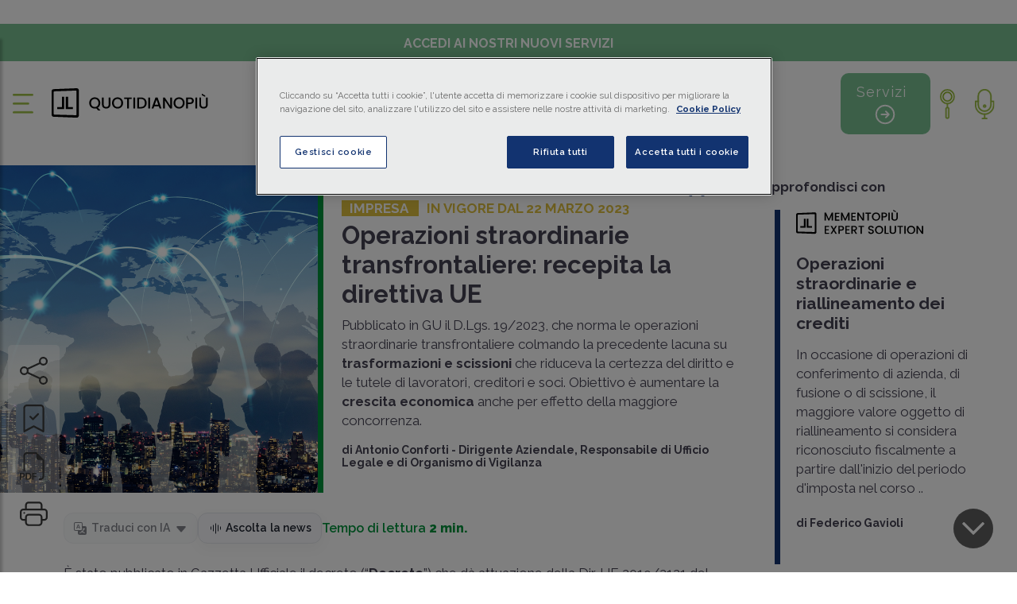

--- FILE ---
content_type: text/html; charset=utf-8
request_url: https://www.quotidianopiu.it/dettaglio/10336274/operazioni-straordinarie-transfrontaliere-recepita-la-direttiva-ue
body_size: 27452
content:
<!doctype html>
<html data-n-head-ssr lang="it" data-n-head="%7B%22lang%22:%7B%22ssr%22:%22it%22%7D%7D">
  <head >
    <meta data-n-head="ssr" charset="utf-8"><meta data-n-head="ssr" name="viewport" content="width=device-width, initial-scale=1, shrink-to-fit=no"><meta data-n-head="ssr" name="format-detection" content="telephone=no"><meta data-n-head="ssr" data-hid="title" name="title" content="Operazioni straordinarie transfrontaliere: recepita la direttiva UE"><meta data-n-head="ssr" data-hid="description" name="description" content="Pubblicato in GU il D.Lgs. 19/2023, che norma le operazioni straordinarie transfrontaliere colmando la precedente lacuna su trasformazioni e scissioni che riduceva la cer"><meta data-n-head="ssr" data-hid="twitter:image" name="twitter:image" content="https://static-r.giuffre.it/QUOTIDIANO/Fisco/societa estere.jpg"><meta data-n-head="ssr" data-hid="twitter:card" name="twitter:card" content="summary"><meta data-n-head="ssr" data-hid="twitter:site" name="twitter:site" content="https://twitter.com/giuffrefrancisl"><meta data-n-head="ssr" data-hid="twitter:url" name="twitter:url" content="https://www.quotidianopiu.it/dettaglio/10336274/operazioni-straordinarie-transfrontaliere-recepita-la-direttiva-ue"><meta data-n-head="ssr" data-hid="twitter:creator" name="twitter:creator" content="https://twitter.com/giuffrefrancisl"><meta data-n-head="ssr" data-hid="twitter:domain" name="twitter:domain" content="quotidianopiu.it"><meta data-n-head="ssr" data-hid="twitter:title" name="twitter:title" content="Operazioni straordinarie transfrontaliere: recepita la direttiva UE"><meta data-n-head="ssr" data-hid="twitter:description" name="twitter:description" content="Pubblicato in GU il D.Lgs. 19/2023, che norma le operazioni straordinarie transfrontaliere colmando la precedente lacuna su trasformazioni e scissioni che riduceva la cer"><meta data-n-head="ssr" data-hid="og:title" property="og:title" content="Operazioni straordinarie transfrontaliere: recepita la direttiva UE"><meta data-n-head="ssr" data-hid="og:description" property="og:description" content="Pubblicato in GU il D.Lgs. 19/2023, che norma le operazioni straordinarie transfrontaliere colmando la precedente lacuna su trasformazioni e scissioni che riduceva la cer"><meta data-n-head="ssr" data-hid="og:type" property="og:type" content="article"><meta data-n-head="ssr" data-hid="og:url" property="og:url" content="https://www.quotidianopiu.it/dettaglio/10336274/operazioni-straordinarie-transfrontaliere-recepita-la-direttiva-ue"><meta data-n-head="ssr" data-hid="og:site_name" property="og:site_name" content="Quotidiano Più"><meta data-n-head="ssr" content="https://static-r.giuffre.it/QUOTIDIANO/Fisco/societa estere.jpg" name="image" prefix="og: http://ogp.me/ns#" key="ogimage" data-vmid="og:image" data-hid="og:image" property="og:image"><meta data-n-head="ssr" data-hid="og:image:width" content="450"><meta data-n-head="ssr" data-hid="og:image:height" content="370"><meta data-n-head="ssr" data-hid="article:published_time" property="article:published_time" content="2023-03-09T06:00:00"><meta data-n-head="ssr" data-hid="article:modified_time" property="article:modified_time" content="2023-03-09T06:00:00"><title>Operazioni straordinarie transfrontaliere: recepita la direttiva UE | Quotidianopiù</title><link data-n-head="ssr" rel="icon" type="image/x-icon" href="/favicon.ico"><link data-n-head="ssr" rel="stylesheet" type="text/css" href="/monforte/css/bootstrap.min.css"><link data-n-head="ssr" rel="stylesheet" type="text/css" href="/monforte/css/all.css"><link data-n-head="ssr" rel="stylesheet" type="text/css" href="/monforte/css/slick.css"><link data-n-head="ssr" rel="stylesheet" type="text/css" href="/monforte/css/slick-theme.css"><link data-n-head="ssr" rel="stylesheet" type="text/css" href="/monforte/css/customScrollbar.css"><link data-n-head="ssr" rel="stylesheet" type="text/css" href="/monforte/css/style.css"><link data-n-head="ssr" rel="stylesheet" type="text/css" href="/monforte/css/plyr.css"><link data-n-head="ssr" rel="stylesheet" type="text/css" href="/monforte/css/evolution-mon.css"><link data-n-head="ssr" rel="stylesheet" type="text/css" href="/monforte/css/plyr-quotidianopiu.css"><link data-n-head="ssr" rel="stylesheet" type="text/css" href="/monforte/css/quotidiano_seo.css"><link data-n-head="ssr" rel="stylesheet" href="https://cdn.jsdelivr.net/npm/bootstrap-icons@1.11.3/font/bootstrap-icons.css"><link data-n-head="ssr" rel="canonical" href="https://www.quotidianopiu.it/dettaglio/10336274/operazioni-straordinarie-transfrontaliere-recepita-la-direttiva-ue"><script data-n-head="ssr" data-hid="gtm-script">if(!window._gtm_init){window._gtm_init=1;(function(w,n,d,m,e,p){w[d]=(w[d]==1||n[d]=='yes'||n[d]==1||n[m]==1||(w[e]&&w[e][p]&&w[e][p]()))?1:0})(window,navigator,'doNotTrack','msDoNotTrack','external','msTrackingProtectionEnabled');(function(w,d,s,l,x,y){w[x]={};w._gtm_inject=function(i){if(w.doNotTrack||w[x][i])return;w[x][i]=1;w[l]=w[l]||[];w[l].push({'gtm.start':new Date().getTime(),event:'gtm.js'});var f=d.getElementsByTagName(s)[0],j=d.createElement(s);j.defer=true;j.src='https://www.googletagmanager.com/gtm.js?id='+i;f.parentNode.insertBefore(j,f);}})(window,document,'script','dataLayer','_gtm_ids','_gtm_inject')}</script><script data-n-head="ssr" type="text/javascript" src="https://cdn.cookielaw.org/scripttemplates/otSDKStub.js" data-domain-script="a95c4785-a205-4924-930e-0275dda08232" async data-body="false"></script><script data-n-head="ssr" type="application/ld+json">{"@context":"https://schema.org","@type":"NewsArticle","headline":"Operazioni straordinarie transfrontaliere: recepita la direttiva UE","image":["https://www.quotidianopiu.it/monforte/images/logos/quotidiano+.svg"],"datePublished":"2023-03-09T06:00:00","dateModified":"2023-03-09","author":[{"@type":"Person","name":"Antonio Conforti","url":"https://www.quotidianopiu.it/autore/3912/antonio-conforti"}]}</script><link rel="preload" href="/_nuxt/71aeaa3.js" as="script"><link rel="preload" href="/_nuxt/53d036b.js" as="script"><link rel="preload" href="/_nuxt/ea5831f.js" as="script"><link rel="preload" href="/_nuxt/03a146c.js" as="script"><link rel="preload" href="/_nuxt/86b1ce6.js" as="script"><link rel="preload" href="/_nuxt/065cf28.js" as="script"><link rel="preload" href="/_nuxt/e46d891.js" as="script"><style data-vue-ssr-id="4e871a31:0 2ec07acc:0 5f637927:0 937493a6:0 937493a6:1 64ae9911:0 49ef6cfa:0 3acda46a:0 3b215f46:0 34319751:0 2c3b9f98:0 25c1fcfb:0">.vue-simple-suggest>ul{list-style:none;margin:0;padding:0}.vue-simple-suggest.designed{position:relative}.vue-simple-suggest.designed,.vue-simple-suggest.designed *{-webkit-box-sizing:border-box;box-sizing:border-box}.vue-simple-suggest.designed .input-wrapper input{background:#fff;border:1px solid #cde;border-radius:3px;color:#000;display:block;outline:none;padding:10px;-webkit-transition:all .1s;transition:all .1s;-webkit-transition-delay:.05s;transition-delay:.05s;width:100%}.vue-simple-suggest.designed.focus .input-wrapper input{border:1px solid #aaa}.vue-simple-suggest.designed .suggestions{background-color:#fff;border:1px solid #aaa;border-radius:3px;left:0;opacity:1;position:absolute;right:0;top:100%;top:calc(100% + 5px);z-index:1000}.vue-simple-suggest.designed .suggestions .suggest-item{cursor:pointer;-webkit-user-select:none;-moz-user-select:none;-ms-user-select:none;user-select:none}.vue-simple-suggest.designed .suggestions .misc-item,.vue-simple-suggest.designed .suggestions .suggest-item{padding:5px 10px}.vue-simple-suggest.designed .suggestions .suggest-item.hover{background-color:#2874d5!important;color:#fff!important}.vue-simple-suggest.designed .suggestions .suggest-item.selected{background-color:#2832d5;color:#fff}
@font-face{font-family:"Poppins";font-style:normal;font-weight:400;src:url(/_nuxt/fonts/Poppins-400-devanagari1.d2ee5e6.woff2) format("woff2");unicode-range:u+0900-097f,u+1cd0-1cf9,u+200c-200d,u+20a8,u+20b9,u+20f0,u+25cc,u+a830-a839,u+a8e0-a8ff,u+11b00-11b09}@font-face{font-family:"Poppins";font-style:normal;font-weight:400;src:url(/_nuxt/fonts/Poppins-400-latin-ext2.d7c074a.woff2) format("woff2");unicode-range:u+0100-02ba,u+02bd-02c5,u+02c7-02cc,u+02ce-02d7,u+02dd-02ff,u+0304,u+0308,u+0329,u+1d00-1dbf,u+1e00-1e9f,u+1ef2-1eff,u+2020,u+20a0-20ab,u+20ad-20c0,u+2113,u+2c60-2c7f,u+a720-a7ff}@font-face{font-family:"Poppins";font-style:normal;font-weight:400;src:url(/_nuxt/fonts/Poppins-400-latin3.405055d.woff2) format("woff2");unicode-range:u+00??,u+0131,u+0152-0153,u+02bb-02bc,u+02c6,u+02da,u+02dc,u+0304,u+0308,u+0329,u+2000-206f,u+20ac,u+2122,u+2191,u+2193,u+2212,u+2215,u+feff,u+fffd}@font-face{font-family:"Poppins";font-style:normal;font-weight:500;src:url(/_nuxt/fonts/Poppins-500-devanagari4.1b7fc55.woff2) format("woff2");unicode-range:u+0900-097f,u+1cd0-1cf9,u+200c-200d,u+20a8,u+20b9,u+20f0,u+25cc,u+a830-a839,u+a8e0-a8ff,u+11b00-11b09}@font-face{font-family:"Poppins";font-style:normal;font-weight:500;src:url(/_nuxt/fonts/Poppins-500-latin-ext5.fea4f3e.woff2) format("woff2");unicode-range:u+0100-02ba,u+02bd-02c5,u+02c7-02cc,u+02ce-02d7,u+02dd-02ff,u+0304,u+0308,u+0329,u+1d00-1dbf,u+1e00-1e9f,u+1ef2-1eff,u+2020,u+20a0-20ab,u+20ad-20c0,u+2113,u+2c60-2c7f,u+a720-a7ff}@font-face{font-family:"Poppins";font-style:normal;font-weight:500;src:url(/_nuxt/fonts/Poppins-500-latin6.08491d3.woff2) format("woff2");unicode-range:u+00??,u+0131,u+0152-0153,u+02bb-02bc,u+02c6,u+02da,u+02dc,u+0304,u+0308,u+0329,u+2000-206f,u+20ac,u+2122,u+2191,u+2193,u+2212,u+2215,u+feff,u+fffd}@font-face{font-family:"Quattrocento Sans";font-style:normal;font-weight:400;src:url(/_nuxt/fonts/Quattrocento_Sans-400-latin-ext7.220d9e6.woff2) format("woff2");unicode-range:u+0100-02ba,u+02bd-02c5,u+02c7-02cc,u+02ce-02d7,u+02dd-02ff,u+0304,u+0308,u+0329,u+1d00-1dbf,u+1e00-1e9f,u+1ef2-1eff,u+2020,u+20a0-20ab,u+20ad-20c0,u+2113,u+2c60-2c7f,u+a720-a7ff}@font-face{font-family:"Quattrocento Sans";font-style:normal;font-weight:400;src:url(/_nuxt/fonts/Quattrocento_Sans-400-latin8.7b2eba7.woff2) format("woff2");unicode-range:u+00??,u+0131,u+0152-0153,u+02bb-02bc,u+02c6,u+02da,u+02dc,u+0304,u+0308,u+0329,u+2000-206f,u+20ac,u+2122,u+2191,u+2193,u+2212,u+2215,u+feff,u+fffd}
.nuxt-progress{background-color:#2b81d6;height:2px;left:0;opacity:1;position:fixed;right:0;top:0;transition:width .1s,opacity .4s;width:0;z-index:999999}.nuxt-progress.nuxt-progress-notransition{transition:none}.nuxt-progress-failed{background-color:red}
@import url(https://fonts.googleapis.com/css2?family=Poppins:ital,wght@0,100;0,200;0,300;0,400;0,500;0,600;0,700;0,800;0,900;1,100;1,200;1,300;1,400;1,500;1,600;1,700;1,800;1,900&display=swap);
.swal2-container *{font-family:"Poppins",sans-serif!important}img.logo-esterno-dx{float:left;height:auto;margin-top:-5px;max-width:110px;position:absolute;right:25px;z-index:5000!important}.articolo-box .speciali-area:before{background-color:orange!important}.articolo-box .speciali-area h2 a{color:#454253!important}.speciali-area .label-sottotitolo a{color:orange;font-size:17px;font-weight:700;margin-right:10px;text-transform:uppercase}a{cursor:pointer!important;-webkit-text-decoration:none;text-decoration:none}.infoordini-area:before{background-color:#2a62a7;content:"";height:100%;left:0;position:absolute;top:0;width:7px}.infoordini-area .label-sottotitolo a,.infoordini-area .label-title a{color:#2a62a7!important}i.fal.fa-play-circle{margin-bottom:10px!important}.allineamento-top.speciali-area:before{background-color:orange;content:"";height:100%;left:0;position:absolute;top:0;width:7px}.speciali-area h2 a{color:#454253}.text-container.border-line.speciali-area:before{background-color:orange!important}.menu-area-sezione ul.list-inline.main-menu li:last-child{padding-right:40px}.backArrow,.backArrowTop{float:left!important;margin-left:-40px;margin-top:-8px!important}h3.qualifica-grafica.qualifica_nera{color:#454253!important}@media (max-width:1200px){.sei-evidenza .speciale-artic-top-evidenza .col-lg-6{max-height:-moz-fit-content!important;max-height:fit-content!important}}#speciali_pagina-interna .menu-area-sezione.generale-area.senza-argomenti{display:inline-block;width:100%!important}#speciali_pagina-interna .menu-area-sezione.generale-area h1{margin-bottom:5px!important;margin-top:10px}.img-rcs{margin-top:10px;max-width:35%;min-width:170px}.no-gutters .speciali-area:before{background-color:orange;content:"";height:100%;left:0;position:absolute;top:0;width:7px}.edizione-straordinaria.lunedi .top-news h3,.edizione-straordinaria.lunedi .top-news h3 span{color:#000;font-size:14px;font-weight:700;line-height:16px;margin-bottom:15px}.edizione-straordinaria.lunedi .top-news .blue-podcast h3,.edizione-straordinaria.lunedi .top-news .blue-podcast h3 span{color:#fff}@media (max-width:767px){#home .podcast-info{top:50px}.podcast-info{padding:0 20%;position:absolute;right:0;width:100%}.podcast-info-label{background-color:#fff;color:#12407a;font-size:17px;font-weight:700;line-height:21px;margin-bottom:6px;padding:0 18px;text-align:center;text-transform:uppercase;width:inherit}}@media only screen and (max-width:470px){#home .podcast-info-label{margin-top:0!important}.logo-rcs{float:right;margin:-5px -36px 20px 0;width:30%}.img-rcs{margin-top:10px;max-width:35%;min-width:76px}}.area-sottoscrizioni img{float:left;margin-right:10px;max-width:50px}.area-sottoscrizioni .subscribe-content{padding:25px 35px!important}.area-sottoscrizioni a:hover h4{color:#9cbe43}.newsletter-sec h4{font-size:20px;font-weight:500;margin-bottom:0}.newsletter-sec img{margin:-5px 10px 0 0;max-width:50px}.newsletter-sec a{-webkit-text-decoration:none;text-decoration:none}.whatsapp-sec h4{font-size:20px;font-weight:500;margin-bottom:0}.whatsapp-sec img{margin:-10px 10px 0;max-width:33px}.whatsapp-sec{border-bottom:1px solid #ebebeb}.whatsapp-sec a{-webkit-text-decoration:none;text-decoration:none}.spotify-sec h4{font-size:20px;font-weight:500;margin-bottom:0}.spotify-sec img{margin:-10px 10px 0;max-width:33px}.spotify-sec{border-bottom:1px solid #ebebeb}.spotify-sec a{-webkit-text-decoration:none;text-decoration:none}@media only screen and (max-width:400px){.latest-podcast-slider.slider.no-padding-bottom.slick-initialized.slick-slider{display:block}}.pg-int_argomento .area-interna-pagina .area-lista-voci-sottologo{margin:-10px 0 0 40px!important}@media only screen and (max-width:486px){section#area-speciali-slide{display:block!important}}.wg-default,.wg-default .country-selector{position:fixed;right:20px;top:3px}.gt_switcher_wrapper{display:none;top:120px!important}.gtranslate_wrapper{display:none!important}
#sottomenu-sticky[data-v-03213ee4]{padding:12px 0}@media only screen and (max-width:778px){#sottomenu-sticky[data-v-03213ee4]{padding:0}}#sottomenu-sticky[data-v-03213ee4]{padding:27px 0}.information-menu[data-v-03213ee4]{flex-shrink:1}.servizi-button-container[data-v-03213ee4]{flex-shrink:0}@media only screen and (max-width:778px){#logo-grande-home[data-v-03213ee4],#logo-piccolo-home[data-v-03213ee4]{width:100%!important}#sottomenu-sticky[data-v-03213ee4]{align-items:center;flex-direction:column;padding:0}.servizi-button-container[data-v-03213ee4]{margin-top:10px}}.information-menu[data-v-03213ee4]{display:inline-flex;flex-wrap:wrap;gap:16px;justify-content:center}
.btn-primary[data-v-f053ceca]{background-color:#00943b;border:1px solid #00943b;color:#fff}.btn-primary[data-v-f053ceca]:hover{background-color:transparent;border:1px solid #12407a;color:#12407a}@media (max-width:991.98px){.logo-action-button[data-v-f053ceca]{display:none!important}#logo-grande-home[data-v-f053ceca]{width:100%!important}}#sottomenu-sticky .col-lg-12[data-v-f053ceca]{align-items:center;display:flex;justify-content:center;position:relative}.information-menu[data-v-f053ceca]{flex-grow:0;margin:0 auto}.servizi-button-container[data-v-f053ceca]{margin-left:auto}
.col-blue{background:#143371!important}.col-grey{background-color:#d8d8d8!important;color:#133371!important}.h1IsStatic{background:transparent!important;color:#00943b!important;display:block!important;font-size:24px!important;text-align:center!important;text-transform:uppercase!important}
b.abstract *{color:#000}@media only screen and (min-width:1478px){.menu-area-sezione.generale-area{background:#f5f5f6!important;border-left:7px solid #adadad!important;margin:15px 0 -10px!important;padding:15px 60px 15px 50px!important}.generale-area .area-lista-voci-sottologo{margin:0!important;padding-top:10px!important}}.dpp.component.youtube.titolo{display:none}.dpp.component.youtube iframe{aspect-ratio:16/9;width:60%}.dpp.component.youtube{text-align:center;width:100%}@media (max-width:767px){.podcast-sec-two{padding:90px 25px 20px!important}.dpp.component.youtube iframe{width:100%}}a.invisibile,a.invisibile:hover{color:var(--bs-body-color);cursor:text!important}a.invisibile:hover{-webkit-text-decoration:none;text-decoration:none}.enlarged *,.enlarged .content-box *,.enlarged .news-read-caption *{font-size:1.07em;line-height:45px}div#area-whatsapp{border:2px solid #59964d;padding:10px;width:100%}a.link-whatsapp{color:#59964d;font-weight:600;margin-left:15px}a.link-keyword{color:rgba(0,0,0,.38);font-style:normal;font-weight:400}.translate-dropdown{position:relative}.translate-btn{background:#f7f8fb;border:1px solid #e4e6eb;border-radius:12px;box-shadow:0 6px 18px rgba(0,0,0,.04);color:#1f2430;font-size:14px;gap:8px;padding:8px 12px;transition:all .15s ease}.translate-btn.is-disabled{box-shadow:none;cursor:not-allowed;opacity:.55}.translate-btn:hover{background:#eef1f7;box-shadow:0 8px 22px rgba(0,0,0,.06);transform:translateY(-1px)}.translate-btn.is-disabled:hover{background:#f7f8fb;box-shadow:none;transform:none}.translate-btn:focus{box-shadow:0 0 0 3px rgba(89,150,77,.18);outline:none}.translate-label{font-weight:600;letter-spacing:.1px;margin-left:6px}.translate-caret{font-size:12px;margin-left:6px}.icon-inline{font-size:16px}.translate-menu{background:#fff;border:1px solid #e4e6eb;border-radius:14px;box-shadow:0 10px 30px rgba(0,0,0,.08);left:0;min-width:180px;padding:6px;position:absolute;top:110%;z-index:20}.translate-option{align-items:center;background:transparent;border:none;border-radius:10px;color:#1f2430;display:flex;font-size:14px;gap:8px;padding:10px 12px;text-align:left;transition:background .1s ease;width:100%}.translate-option:hover{background:#f2f4f8}.translate-bar{gap:12px}.translate-bar .list-inline-item{margin:0}.translate-bar .read-time{color:#00943b!important;font-weight:600}.translate-bar .read-time strong{color:#00943b!important}.ai-disclaimer{background:#f0f2f5;border:1px solid #d9dde3;border-radius:12px;color:#444a58;display:none;font-size:14px;line-height:1.5;margin:20px 0;padding:14px 16px}.translated-content .ai-disclaimer,.translated-print .ai-disclaimer{display:block}.tts-btn{background:#f7f8fb;border:1px solid #e4e6eb;border-radius:12px;box-shadow:0 6px 18px rgba(0,0,0,.04);color:#1f2430;font-size:14px;gap:8px;padding:8px 12px;transition:all .15s ease}.tts-btn:hover{background:#eef1f7;box-shadow:0 8px 22px rgba(0,0,0,.06);transform:translateY(-1px)}.tts-btn:focus{box-shadow:0 0 0 3px rgba(89,150,77,.18);outline:none}.tts-label{font-weight:600;letter-spacing:.1px;margin-left:6px}.tts-panel{align-items:center;display:grid;grid-template-columns:1fr auto;left:0;position:absolute;top:110%;grid-gap:10px;background:#fff;border:1px solid #e4e6eb;border-radius:14px;box-shadow:0 10px 30px rgba(0,0,0,.08);gap:10px;min-width:320px;padding:10px 12px;z-index:20}.tts-dropdown{position:relative}.tts-close{background:transparent;border:none;color:#556070;cursor:pointer;font-size:22px;line-height:1}.tts-close:hover{color:#1f2430}.tts-panel audio{width:100%}@media only screen and (min-width:401px) and (max-width:767px){div#area-whatsapp{font-size:15px;font-size:14px;line-height:20px;padding:10px 22px 18px}a.link-whatsapp{margin-left:0}}@media only screen and (max-width:400px){div#area-whatsapp{font-size:15px;font-size:14px;line-height:20px;padding:10px 22px 18px}a.link-whatsapp{margin-left:0}}
.salvato img[data-v-5342142f]{filter:hue-rotate(241deg) brightness(2)}
.fisco-area .label-title[data-v-49ca2a4d]{display:grid}.infoordini-area[data-v-49ca2a4d]:before{background-color:#2a62a7;content:"";height:100%;left:0;position:absolute;top:0;width:7px}.infoordini-area h2 a[data-v-49ca2a4d]{color:#454253}
a.login-sub:hover{color:#12407a;-webkit-text-decoration:underline;text-decoration:underline}</style>
  </head>
  <body >
    <noscript data-n-head="ssr" data-hid="gtm-noscript" data-pbody="true"></noscript><div data-server-rendered="true" id="__nuxt"><!----><div id="__layout"><div><div><nav id="sidebar"><div class="row no-gutters components"><div class="col-lg-12 col-12"><div id="dismiss" class="x-chiusura">X</div> <p id="dismiss" class="menu-title"><a href="/" class="nuxt-link-active"><a>Homepage</a></a></p></div> <div class="col-lg-6 col-6"><ul class="list-unstyled information-menu"><li id="dismiss"><span><a href="/sezione/fisco">
              Fisco
            </a></span></li><li id="dismiss"><span><a href="/sezione/lavoro">
              Lavoro
            </a></span></li><li id="dismiss"><span><a href="/sezione/contabilita">
              Contabilità
            </a></span></li><li id="dismiss"><span><a href="/sezione/impresa">
              Impresa
            </a></span></li><li id="dismiss"><span><a href="/sezione/finanziamenti">
              Finanziamenti
            </a></span></li><li id="dismiss"><span><a href="/sezione/mondo-digitale">
              Mondo Digitale
            </a></span></li></ul></div> <div class="col-lg-6 col-6"><ul class="list-unstyled side-inner-menu"><li id="dismiss"><span><a href="/speciali">
              Speciali
            </a></span></li><li id="dismiss"><span><a href="/sezione/info-dagli-ordini">
              Info dagli ordini
            </a></span></li><li id="dismiss"><span><a href="/sezione/podcast">
              Podcast
            </a></span></li><li id="dismiss"><span><a href="/sezione/video">
              Video
            </a></span></li><li id="dismiss"><span><a href="/rassegna-stampa">
              Rassegna stampa
            </a></span></li><li id="dismiss"><span><a href="/archivio-ultime-edizioni">
              Archivio ultime edizioni
            </a></span></li><li id="dismiss"><span><a href="/il-mio-archivio">
              Il mio archivio
            </a></span></li></ul></div></div> <div class="subscribe-sec"><div class="subscribe-content"><h3>Accedi ai nostri nuovi servizi</h3> <a><button id="dismiss" class="btn" style="padding: 10px 15px">E-Magazine</button></a></div></div> <div class="area-sottoscrizioni"><div class="newsletter-sec"><div class="subscribe-content"><a target="_blank" href="https://form-marketing.giuffre.it/gfl-form?prodotto=NL_QUOTIDIANO_PIU"><svg xmlns="http://www.w3.org/2000/svg" width="16" height="16" fill="currentColor" viewBox="0 0 16 16" class="bi bi-envelope"><path d="M0 4a2 2 0 0 1 2-2h12a2 2 0 0 1 2 2v8a2 2 0 0 1-2 2H2a2 2 0 0 1-2-2zm2-1a1 1 0 0 0-1 1v.217l7 4.2 7-4.2V4a1 1 0 0 0-1-1zm13 2.383-4.708 2.825L15 11.105zm-.034 6.876-5.64-3.471L8 9.583l-1.326-.795-5.64 3.47A1 1 0 0 0 2 13h12a1 1 0 0 0 .966-.741M1 11.105l4.708-2.897L1 5.383z"></path></svg> <h4>Registrati alla <strong>Newsletter</strong></h4></a></div></div> <div class="whatsapp-sec"><div class="subscribe-content"><a href="https://www.whatsapp.com/channel/0029VaKhnmoCXC3Q0RNhAP3S" target="_blank"><svg xmlns="http://www.w3.org/2000/svg" width="16" height="16" fill="currentColor" viewBox="0 0 16 16" class="bi bi-whatsapp"><path d="M13.601 2.326A7.85 7.85 0 0 0 7.994 0C3.627 0 .068 3.558.064 7.926c0 1.399.366 2.76 1.057 3.965L0 16l4.204-1.102a7.9 7.9 0 0 0 3.79.965h.004c4.368 0 7.926-3.558 7.93-7.93A7.9 7.9 0 0 0 13.6 2.326zM7.994 14.521a6.6 6.6 0 0 1-3.356-.92l-.24-.144-2.494.654.666-2.433-.156-.251a6.56 6.56 0 0 1-1.007-3.505c0-3.626 2.957-6.584 6.591-6.584a6.56 6.56 0 0 1 4.66 1.931 6.56 6.56 0 0 1 1.928 4.66c-.004 3.639-2.961 6.592-6.592 6.592m3.615-4.934c-.197-.099-1.17-.578-1.353-.646-.182-.065-.315-.099-.445.099-.133.197-.513.646-.627.775-.114.133-.232.148-.43.05-.197-.1-.836-.308-1.592-.985-.59-.525-.985-1.175-1.103-1.372-.114-.198-.011-.304.088-.403.087-.088.197-.232.296-.346.1-.114.133-.198.198-.33.065-.134.034-.248-.015-.347-.05-.099-.445-1.076-.612-1.47-.16-.389-.323-.335-.445-.34-.114-.007-.247-.007-.38-.007a.73.73 0 0 0-.529.247c-.182.198-.691.677-.691 1.654s.71 1.916.81 2.049c.098.133 1.394 2.132 3.383 2.992.47.205.84.326 1.129.418.475.152.904.129 1.246.08.38-.058 1.171-.48 1.338-.943.164-.464.164-.86.114-.943-.049-.084-.182-.133-.38-.232"></path></svg> <h4>Iscriviti al canale <strong>WhatsApp</strong></h4></a></div></div> <div class="spotify-sec"><div class="subscribe-content"><a href="https://open.spotify.com/show/72reRi7OaNzphXUOJftp2x" target="_blank"><svg xmlns="http://www.w3.org/2000/svg" width="16" height="16" fill="currentColor" viewBox="0 0 16 16" class="bi bi-spotify"><path d="M8 0a8 8 0 1 0 0 16A8 8 0 0 0 8 0m3.669 11.538a.5.5 0 0 1-.686.165c-1.879-1.147-4.243-1.407-7.028-.77a.499.499 0 0 1-.222-.973c3.048-.696 5.662-.397 7.77.892a.5.5 0 0 1 .166.686m.979-2.178a.624.624 0 0 1-.858.205c-2.15-1.321-5.428-1.704-7.972-.932a.625.625 0 0 1-.362-1.194c2.905-.881 6.517-.454 8.986 1.063a.624.624 0 0 1 .206.858m.084-2.268C10.154 5.56 5.9 5.419 3.438 6.166a.748.748 0 1 1-.434-1.432c2.825-.857 7.523-.692 10.492 1.07a.747.747 0 1 1-.764 1.288"></path></svg> <h4>Segui il canale <strong>Spotify</strong></h4></a></div></div></div></nav> <span id="page-begin"></span> <div class="content area-interna-pagina" style="display:none;"><div id="ombra-header" class="attivazione-sticky" style="display:none;" data-v-03213ee4><div class="announcement-bar" data-v-03213ee4><div class="container-fluid" data-v-03213ee4><div class="row" data-v-03213ee4><div class="col-12 text-center" data-v-03213ee4><a class="announcement-link" data-v-03213ee4>Accedi ai nostri nuovi servizi</a></div></div></div></div> <div class="container-fluid" data-v-03213ee4><div class="header-upper" data-v-03213ee4><!----> <div id="sottomenu-sticky" class="row align-items-center" data-v-03213ee4><div class="col-2 d-none d-md-block" data-v-03213ee4></div> <div class="col-8 text-center" data-v-03213ee4><ul class="list-inline information-menu mb-0" data-v-03213ee4><li class="list-inline-item" data-v-03213ee4><a href="/sezione/fisco" data-v-03213ee4><a class="voce-ombra-logo" data-v-03213ee4><span data-v-03213ee4></span> Fisco</a></a></li><li class="list-inline-item" data-v-03213ee4><a href="/sezione/lavoro" data-v-03213ee4><a class="voce-ombra-logo" data-v-03213ee4><span data-v-03213ee4></span> Lavoro</a></a></li><li class="list-inline-item" data-v-03213ee4><a href="/sezione/contabilita" data-v-03213ee4><a class="voce-ombra-logo" data-v-03213ee4><span data-v-03213ee4></span> Contabilità</a></a></li><li class="list-inline-item" data-v-03213ee4><a href="/sezione/impresa" data-v-03213ee4><a class="voce-ombra-logo" data-v-03213ee4><span data-v-03213ee4></span> Impresa</a></a></li><li class="list-inline-item" data-v-03213ee4><a href="/sezione/finanziamenti" data-v-03213ee4><a class="voce-ombra-logo" data-v-03213ee4><span data-v-03213ee4></span> Finanziamenti</a></a></li><li class="list-inline-item" data-v-03213ee4><a href="/sezione/mondo-digitale" data-v-03213ee4><a class="voce-ombra-logo" data-v-03213ee4><span data-v-03213ee4></span> Mondo Digitale</a></a></li> <li class="list-inline-item lista-menu-speciali" data-v-03213ee4><a href="/speciali" class="voce-ombra-logo" data-v-03213ee4><span data-v-03213ee4></span> Speciali</a></li></ul></div> <div class="col-2 text-end text-right" data-v-03213ee4><!----></div></div></div></div></div> <span data-v-f053ceca><div id="ombra-header" class="header" data-v-f053ceca><div class="announcement-bar" data-v-f053ceca><div class="container-fluid" data-v-f053ceca><div class="row" data-v-f053ceca><div class="col-12 text-center" data-v-f053ceca><a class="announcement-link" data-v-f053ceca>Accedi ai nostri nuovi servizi</a></div></div></div></div> <div class="container-fluid" data-v-f053ceca><div class="header-upper" data-v-f053ceca><div class="row align-items-center" data-v-f053ceca><div class="col-xl-3 col-lg-4 col-8 col-md-4 menu-btn" data-v-f053ceca><button type="button" id="sidebarCollapse" class="btn menu-btn sidebarCollapse" data-v-f053ceca><img src="/monforte/images/icon/menu.png" alt data-v-f053ceca></button> <a href="/" class="nuxt-link-active" data-v-f053ceca><div class="area-logos-header_interna" data-v-f053ceca><a to="/" data-v-f053ceca><img src="/monforte/images/logos/quotidiano_new.svg" alt="" id="logo-grande-home" width="68%" data-v-f053ceca></a></div></a></div> <div class="col-xl-7 col-lg-6 col-1 col-md-6" data-v-f053ceca><ul class="list-inline information-menu" data-v-f053ceca><li class="list-inline-item" data-v-f053ceca><a href="/sezione/fisco" data-v-f053ceca><a class="voce-ombra-logo" data-v-f053ceca><span data-v-f053ceca></span> Fisco</a></a></li><li class="list-inline-item" data-v-f053ceca><a href="/sezione/lavoro" data-v-f053ceca><a class="voce-ombra-logo" data-v-f053ceca><span data-v-f053ceca></span> Lavoro</a></a></li><li class="list-inline-item" data-v-f053ceca><a href="/sezione/contabilita" data-v-f053ceca><a class="voce-ombra-logo" data-v-f053ceca><span data-v-f053ceca></span> Contabilità</a></a></li><li class="list-inline-item" data-v-f053ceca><a href="/sezione/impresa" data-v-f053ceca><a class="voce-ombra-logo" data-v-f053ceca><span data-v-f053ceca></span> Impresa</a></a></li><li class="list-inline-item" data-v-f053ceca><a href="/sezione/finanziamenti" data-v-f053ceca><a class="voce-ombra-logo" data-v-f053ceca><span data-v-f053ceca></span> Finanziamenti</a></a></li><li class="list-inline-item" data-v-f053ceca><a href="/sezione/mondo-digitale" data-v-f053ceca><a class="voce-ombra-logo" data-v-f053ceca><span data-v-f053ceca></span> Mondo Digitale</a></a></li> <li class="list-inline-item lista-interna_menu-speciali" data-v-f053ceca><a href="/speciali" class="voce-ombra-logo" data-v-f053ceca><span data-v-f053ceca></span> Speciali</a></li></ul></div> <div class="col-xl-2 col-lg-2 col-3 col-md-2 order-3 order-md-3 text-right" data-v-f053ceca><div class="header-upper-right float-right" data-v-f053ceca><a data-v-f053ceca><button class="logo-action-button servizi-btn" data-v-f053ceca><span style="margin-right: 10px; letter-spacing: 1px; font-size: 18px" data-v-f053ceca>Servizi</span> <svg xmlns="http://www.w3.org/2000/svg" fill="none" viewBox="0 0 24 24" stroke-width="1.5" stroke="currentColor" style="width: 30px" data-v-f053ceca><path stroke-linecap="round" stroke-linejoin="round" d="m12.75 15 3-3m0 0-3-3m3 3h-7.5M21 12a9 9 0 1 1-18 0 9 9 0 0 1 18 0Z" data-v-f053ceca></path></svg></button></a> <button data-toggle="modal" data-target="#abbonatiModal" class="btn btn-primary" style="white-space:nowrap;display:none;" data-v-f053ceca>
                REGISTRATI GRATIS
              </button> <div class="form-search" data-v-f053ceca><div id="search-input-container" class="search-form-container search-position hdn" data-v-f053ceca><div class="search-input-group" data-v-f053ceca><button data-toggle="modal" data-target="#abbonatiModal" class="btn btn-primary nascosto-dal-cerca" style="display:none;" data-v-f053ceca>
                      REGISTRATI GRATIS
                    </button> <div class="form-group" data-v-f053ceca><input type="text" placeholder="Cerca" value="" class="form-control" data-v-f053ceca></div> <!----> <button type="button" id="hide-search-input-container" class="btn btn-default hide-search-input-container" data-v-f053ceca><i class="far fa-times" data-v-f053ceca></i></button></div></div> <button type="button" class="btn btn-default search-button" data-v-f053ceca><img src="/monforte/images/icon/search.png" alt data-v-f053ceca></button></div> <!----></div></div></div></div></div> <div data-v-f053ceca><!----> <!----></div></div></span> <div class="gtranslate_wrapper" style="display:none;"></div> <div><div id="dettaglioContenitore"><!----> <span id="checkTranslation" style="visibility: hidden">Traduzione</span> <div class="row area-logos-header" style="text-align:center;display:none;"><div class="col-lg-12"><img src="/monforte/images/logos/quotidiano_new.svg" alt id="logo-grande-home" style="height: 100px"></div></div> <!----> <section class="news-details"><div class="row no-gutters"><div class="col-xl-9 col-lg-12"><div class="news-details-left"><div class="row no-gutters area-prima-fascia-totale"><div class="col-xl-5 col-lg-4"><div class="img-wrap news-details-img"><img src="https://static-r.giuffre.it/QUOTIDIANO/Fisco/societa estere.jpg" alt></div></div> <!----> <div class="col-xl-7 col-lg-8 area-prima-fascia"><div class="text-container border-line impresa"><BlockArticle block="[object Object]" hasDateLong="true"></BlockArticle></div> <div class="comandi-grandezza-testo"><a class="ingrandisci-testo"><svg xmlns="http://www.w3.org/2000/svg" width="20" height="20" viewBox="0 0 8.28 8.58" class="mini-icon"><g id="riduci-Testo" transform="translate(-2774.919 -182.508)"><path id="Path_536" data-name="Path 536" d="M2783.2,191.088h-1.625l-.975-2.5h-3.237l-.884,2.5h-1.559l3.327-8.58h1.287Zm-5.421-3.666h2.353l-1.235-3.159Z" fill="#133371"></path></g></svg>
    +</a> <a class="rimpicciolisci-testo"><svg xmlns="http://www.w3.org/2000/svg" width="10" height="10" viewBox="0 0 8.28 8.58" class="mini-icon"><g id="riduci-Testo" transform="translate(-2774.919 -182.508)"><path id="Path_536" data-name="Path 536" d="M2783.2,191.088h-1.625l-.975-2.5h-3.237l-.884,2.5h-1.559l3.327-8.58h1.287Zm-5.421-3.666h2.353l-1.235-3.159Z" fill="#133371"></path></g></svg>
    -
  </a></div></div></div> <div id="condivisione-icone" class="news-side-menu" data-v-5342142f><ul class="list-unstyled" data-v-5342142f><li data-v-5342142f><a data-toggle="modal" data-target="#soloabbonatiModal" title="Condividi ora!" style="filter: grayscale(100%); cursor: pointer" data-v-5342142f><svg xmlns="http://www.w3.org/2000/svg" width="35" height="35" fill="#12407A" viewBox="0 0 16 16" class="bi bi-share" data-v-5342142f><path d="M13.5 1a1.5 1.5 0 1 0 0 3 1.5 1.5 0 0 0 0-3M11 2.5a2.5 2.5 0 1 1 .603 1.628l-6.718 3.12a2.5 2.5 0 0 1 0 1.504l6.718 3.12a2.5 2.5 0 1 1-.488.876l-6.718-3.12a2.5 2.5 0 1 1 0-3.256l6.718-3.12A2.5 2.5 0 0 1 11 2.5m-8.5 4a1.5 1.5 0 1 0 0 3 1.5 1.5 0 0 0 0-3m11 5.5a1.5 1.5 0 1 0 0 3 1.5 1.5 0 0 0 0-3" data-v-5342142f></path></svg></a></li> <li data-v-5342142f><p data-toggle="modal" data-target="#soloabbonatiModal" title="Aggiungi articolo nei salvati" class="salvaiconaarticolo" style="filter: grayscale(100%); cursor: pointer" data-v-5342142f><svg xmlns="http://www.w3.org/2000/svg" width="35" height="35" fill="#12407A" viewBox="0 0 16 16" class="bi bi-bookmark-check" data-v-5342142f><path fill-rule="evenodd" d="M10.854 5.146a.5.5 0 0 1 0 .708l-3 3a.5.5 0 0 1-.708 0l-1.5-1.5a.5.5 0 1 1 .708-.708L7.5 7.793l2.646-2.647a.5.5 0 0 1 .708 0" data-v-5342142f></path> <path d="M2 2a2 2 0 0 1 2-2h8a2 2 0 0 1 2 2v13.5a.5.5 0 0 1-.777.416L8 13.101l-5.223 2.815A.5.5 0 0 1 2 15.5zm2-1a1 1 0 0 0-1 1v12.566l4.723-2.482a.5.5 0 0 1 .554 0L13 14.566V2a1 1 0 0 0-1-1z" data-v-5342142f></path></svg></p></li> <li data-v-5342142f><p data-toggle="modal" data-target="#soloabbonatiModal" title="Scarica PDF" style="filter: grayscale(100%); cursor: pointer" data-v-5342142f><svg xmlns="http://www.w3.org/2000/svg" width="35" height="35" fill="#12407A" viewBox="0 0 16 16" class="bi bi-filetype-pdf" data-v-5342142f><path fill-rule="evenodd" d="M14 4.5V14a2 2 0 0 1-2 2h-1v-1h1a1 1 0 0 0 1-1V4.5h-2A1.5 1.5 0 0 1 9.5 3V1H4a1 1 0 0 0-1 1v9H2V2a2 2 0 0 1 2-2h5.5zM1.6 11.85H0v3.999h.791v-1.342h.803q.43 0 .732-.173.305-.175.463-.474a1.4 1.4 0 0 0 .161-.677q0-.375-.158-.677a1.2 1.2 0 0 0-.46-.477q-.3-.18-.732-.179m.545 1.333a.8.8 0 0 1-.085.38.57.57 0 0 1-.238.241.8.8 0 0 1-.375.082H.788V12.48h.66q.327 0 .512.181.185.183.185.522m1.217-1.333v3.999h1.46q.602 0 .998-.237a1.45 1.45 0 0 0 .595-.689q.196-.45.196-1.084 0-.63-.196-1.075a1.43 1.43 0 0 0-.589-.68q-.396-.234-1.005-.234zm.791.645h.563q.371 0 .609.152a.9.9 0 0 1 .354.454q.118.302.118.753a2.3 2.3 0 0 1-.068.592 1.1 1.1 0 0 1-.196.422.8.8 0 0 1-.334.252 1.3 1.3 0 0 1-.483.082h-.563zm3.743 1.763v1.591h-.79V11.85h2.548v.653H7.896v1.117h1.606v.638z" data-v-5342142f></path></svg></p></li> <li data-v-5342142f><p data-toggle="modal" data-target="#soloabbonatiModal" title="Stampa" style="filter: grayscale(100%); cursor: pointer" data-v-5342142f><svg xmlns="http://www.w3.org/2000/svg" width="35" height="35" fill="#12407A" viewBox="0 0 16 16" class="bi bi-printer" data-v-5342142f><path d="M2.5 8a.5.5 0 1 0 0-1 .5.5 0 0 0 0 1" data-v-5342142f></path> <path d="M5 1a2 2 0 0 0-2 2v2H2a2 2 0 0 0-2 2v3a2 2 0 0 0 2 2h1v1a2 2 0 0 0 2 2h6a2 2 0 0 0 2-2v-1h1a2 2 0 0 0 2-2V7a2 2 0 0 0-2-2h-1V3a2 2 0 0 0-2-2zM4 3a1 1 0 0 1 1-1h6a1 1 0 0 1 1 1v2H4zm1 5a2 2 0 0 0-2 2v1H2a1 1 0 0 1-1-1V7a1 1 0 0 1 1-1h12a1 1 0 0 1 1 1v3a1 1 0 0 1-1 1h-1v-1a2 2 0 0 0-2-2zm7 2v3a1 1 0 0 1-1 1H5a1 1 0 0 1-1-1v-3a1 1 0 0 1 1-1h6a1 1 0 0 1 1 1" data-v-5342142f></path></svg></p></li></ul></div> <!----> <div class="news-content"><div class="row"><div class="col-lg-1 col-md-1"></div> <div class="col-lg-11 col-md-11"><ul class="list-inline news-read-time d-flex align-items-center flex-wrap translate-bar"><li class="list-inline-item d-inline-flex align-items-center translate-dropdown"><button type="button" aria-disabled="true" translate="no" class="translate-btn d-inline-flex align-items-center is-disabled"><svg xmlns="http://www.w3.org/2000/svg" width="16" height="16" fill="currentColor" viewBox="0 0 16 16" aria-hidden="true" class="icon-inline"><path d="M4.545 6.714 4.11 8H3l1.862-5h1.284L8 8H6.833l-.435-1.286zm1.634-.736L5.5 3.956h-.049l-.679 2.022z"></path> <path d="M0 2a2 2 0 0 1 2-2h7a2 2 0 0 1 2 2v3h3a2 2 0 0 1 2 2v7a2 2 0 0 1-2 2H7a2 2 0 0 1-2-2v-3H2a2 2 0 0 1-2-2zm2-1a1 1 0 0 0-1 1v7a1 1 0 0 0 1 1h7a1 1 0 0 0 1-1V2a1 1 0 0 0-1-1zm7.138 9.995q.289.451.63.846c-.748.575-1.673 1.001-2.768 1.292.178.217.451.635.555.867 1.125-.359 2.08-.844 2.886-1.494.777.665 1.739 1.165 2.93 1.472.133-.254.414-.673.629-.89-1.125-.253-2.057-.694-2.82-1.284.681-.747 1.222-1.651 1.621-2.757H14V8h-3v1.047h.765c-.318.844-.74 1.546-1.272 2.13a6 6 0 0 1-.415-.492 2 2 0 0 1-.94.31"></path></svg> <span class="translate-label">Traduci con IA</span> <svg xmlns="http://www.w3.org/2000/svg" width="16" height="16" fill="currentColor" viewBox="0 0 16 16" aria-hidden="true" class="translate-caret icon-inline"><path d="M3.204 5h9.592a1 1 0 0 1 .753 1.659l-4.796 5.48a1 1 0 0 1-1.506 0l-4.796-5.48A1 1 0 0 1 3.204 5"></path></svg></button> <!----></li> <li class="list-inline-item d-flex flex-column align-items-start tts-dropdown"><button type="button" class="tts-btn d-inline-flex align-items-center"><svg xmlns="http://www.w3.org/2000/svg" width="16" height="16" fill="currentColor" viewBox="0 0 16 16" aria-hidden="true" class="icon-inline"><path d="M9.5 1.5a.5.5 0 0 1 .5.5v12a.5.5 0 0 1-1 0v-12a.5.5 0 0 1 .5-.5m3 2a.5.5 0 0 1 .5.5v7a.5.5 0 0 1-1 0v-7a.5.5 0 0 1 .5-.5m-6 0a.5.5 0 0 1 .5.5v7a.5.5 0 0 1-1 0v-7a.5.5 0 0 1 .5-.5m-3 2a.5.5 0 0 1 .5.5v3a.5.5 0 0 1-1 0v-3a.5.5 0 0 1 .5-.5m12 0a.5.5 0 0 1 .5.5v3a.5.5 0 0 1-1 0v-3a.5.5 0 0 1 .5-.5"></path></svg> <span class="tts-label">Ascolta la news</span></button> <!----></li> <li class="list-inline-item read-time" style="color: #00943b !important">
                        Tempo di lettura <strong style="color: #00943b !important">2 min.</strong></li></ul> <div class="news-read-caption"><div><div><p><div class="dpp testo">
<p class="">È stato pubblicato in Gazzetta Ufficiale il decreto (“<b>Decreto</b>”) che dà attuazione della Dir. UE 2019/2121 del Parlamento europeo e del Consiglio del 27 novembre 2019 (“<b>Direttiva</b>”) sulle trasformazioni, fusioni e scissioni transfrontaliere (“<b>Operazioni Transfrontaliere</b>”).</p>

<p class="">Le disposizioni del Decreto, in vigore dal 22 marzo 2023, hanno effetto a decorrere dal 3 luglio 2023; vi sono tuttavia delle eccezioni specifiche previste dall'articolo 51 del Decreto la cui applicabilità decorre dal 22 marzo 2023.</p>

<p class="">La Direttiva estende l'ambito dell'intervento di armonizzazione, che si <b>amplia</b>, rispetto alle sole fusioni transfrontaliere, anche alle operazioni di <b>trasformazione</b> e <b>scissione</b> transfrontaliera. L'assenza di un quadro giuridico per le trasformazioni e scissioni transfrontaliere causava, infatti, una frammentazione delle regole e un'<b>incertezza del diritto</b>, pertanto un ostacolo all'esercizio della libertà di stabilimento nonché una minore tutela dei dipendenti, dei creditori e dei soci di minoranza nel mercato interno. La finalità è di incentivare la <b>libertà di stabilimento</b> e di assicurare il perseguimento di altri obiettivi essenziali dell'integrazione europea, come la promozione sociale e del dialogo sociale.</p>

<p class="">Il Decreto fornisce alle società operanti nel mercato interno e nello spazio economico europeo nuove possibilità di crescita economic...</div></span></p></a></ul></ol></li></table></thead></tbody></tfoot></tr></td></th></form></button></label></select></option></textarea></h1></h2></h3></h4></h5></h6></section></article></nav></header></footer></main></aside></figure></figcaption></iframe></script></style></video></audio></source></canvas></svg></path></blockquote></code></pre></em></strong></cite></abbr></mark></time></p> <span class="articolo-bloccato-sfumatura"></span> <!----></div></div> <div class="area-registrazione-nuovo-utente-in-pagina"><div class="accedi-abbonati" style="display:;"><strong> Contenuto riservato agli abbonati. </strong> <br>
                            Vuoi consultarlo integralmente?
                            <a href="https://shop.giuffre.it/quotidianopiu.html" target="_blank">Abbonati</a>
                            o
                            <a href="https://form-marketing.giuffre.it/gfl-form?prodotto=QUOTIDIANO_PIU" target="_blank">contatta</a>
                            il tuo agente di fiducia.
                            <br> 
                            Se invece sei già abbonato, effettua il
                            <a style="color: #007bff; cursor: pointer"><u>login.</u></a></div></div> <div class="news-copyright"><!----> <div class="ai-disclaimer">Questa traduzione è stata generata dall’intelligenza artificiale. Si prega di verificarne l’accuratezza.</div> <div id="area-whatsapp"><img src="https://static-r.giuffre.it/QUOTIDIANO/LOGO QUOTIDIANOPIU super piccola.jpg" class="logo-whatsapp"> <strong>Quotidianopiù</strong> è anche
                            su <strong>WhatsApp</strong>!
                            <a target="_blank" href="https://www.whatsapp.com/channel/0029VaKhnmoCXC3Q0RNhAP3S" class="link-whatsapp">Clicca qui</a> per iscriverti gratis e seguire
                            tutta l'informazione real time, i video e i podcast sul tuo smartphone.
                          </div> <p>© Copyright - Tutti i diritti riservati - Giuffrè Francis Lefebvre S.p.A.</p></div> <div></div></div></div></div></div></div></div> <div class="col-xl-3 col-lg-12"><div class="news-details-right"><div class="row no-gutters"><!----> <div class="col-lg-12 mb-5"><!----> <p class="slider-title">Approfondisci con</p> <div class="col-lg-12 mb-5"><div class="podcast-slider slider-one"><div class="podcast-slide"><div class="text-container memento-area border-line memento-border-line" style="padding-top: 0px"><div class="content-box"><div class="memento-label-title"><a><img src="/monforte/images/logos/mementoPiuColori.svg" alt style="width: 160px"></a><br></div> <div class="memento-label-title"><!----> <a style="cursor:default !important;color:undefined;">
                
              </a></div> <!----> <h2><a href="https://mementopiu.it/fisco/dettaglio/10278997/operazioni-straordinarie-e-riallineamento-dei-crediti" target="_blank">Operazioni straordinarie e riallineamento dei crediti</a></h2> <a href="/dettaglio/10336274/https://mementopiu.it/fisco/dettaglio/10278997/operazioni-straordinarie-e-riallineamento-dei-crediti"></a> <p> In occasione di operazioni di conferimento di azienda, di fusione o di scissione, il maggiore valore oggetto di riallineamento si considera riconosciuto fiscalmente a partire dall'inizio del periodo d'imposta nel corso ..</p> <!----> <div><h3>
                di

                <p class="autore-articolo" style="cursor:default !important;display:inline !important;font-size:14px !important;">Federico Gavioli</p> <!----><!----></h3></div></div></div></div></div></div></div> <div class="col-xl-12 col-lg-6 col-md-6 mb-4"><iframe frameborder="0" scrolling="no" height="233px" width="280px" src="/quotidiano-fisco/templates/banner_dettaglio.html?zoneid=13156"></iframe></div> <!----></div></div></div></div></section> <!----></div></div></div> <div class="overlay"></div> <div><a id="button-down" href="#page-end" class="scroll-btn show"><i class="far fa-chevron-down"></i></a> <a id="button-up" href="#page-begin" class="scroll-btn"><i class="far fa-chevron-up"></i></a></div> <section><div id="abbonatiModal" tabindex="-1" aria-labelledby="abbonatiModalLabel" aria-hidden="true" class="modal fade subscriber-modal" style="padding-top: 90px"><div class="modal-dialog"><div class="modal-content"><div class="modal-body text-center"><button type="button" data-dismiss="modal" aria-label="Close" class="close"><span aria-hidden="true"><i class="fal fa-times"></i></span></button> <h3>Registrati gratis</h3> <p>
              Per consultare integralmente tutte le news, i podcast e i video in materia di fisco, lavoro, contabilità, impresa,
              finanziamenti e mondo digitale, la rassegna stampa del giorno e ricevere quotidianamente la tua newsletter
            </p> <a target="_blank"><button type="button" class="btn btn-default">Registrati Subito</button></a></div></div></div></div> <div id="registerModal" tabindex="-1" aria-labelledby="registerMoModalLabel" aria-hidden="true" class="modal fade newsletter-modal"><div class="modal-dialog"><div class="modal-content"><div class="modal-body text-center"><button type="button" data-dismiss="modal" aria-label="Close" class="close"><span aria-hidden="true"><i class="fal fa-times"></i></span></button> <div class="row"><div class="col-lg-12"><h4>Iscriviti alla Newsletter</h4> <p>
                  Rimani aggiornato sulle ultime notizie di fisco, lavoro, contabilità, impresa, finanziamenti, professioni e
                  innovazione
                </p> <button class="btn btn-secondary">Registrati subito</button></div> <div class="col-lg-12"><img src="/monforte/images/preview/img-25.png" alt></div></div></div></div></div></div> <div id="soloabbonatiModal" tabindex="-1" aria-labelledby="soloabbonatiMoModalLabel" aria-hidden="true" class="modal fade soloabbonati-modal"><div class="modal-dialog"><div class="modal-content"><div class="modal-body text-center"><button type="button" data-dismiss="modal" aria-label="Close" class="close"><span aria-hidden="true"><i class="fal fa-times"></i></span></button> <div class="row subscriber-modal"><div class="col-lg-12"><h3>Servizio riservato agli abbonati.</h3> <p>
	                  Sei già abbonato? <a class="login-sub" style="cursor: pointer"><u>Accedi</u></a>.
	                  <br>
	                  Per fruire di tutti i servizi e consultare integralmente tutti i contenuti
	                  <a href="https://shop.giuffre.it/023100635-quotidianopiu" target="_blank">abbonati</a> o
	                  <a href="https://form-marketing.giuffre.it/gfl-form?prodotto=QUOTIDIANO_PIU" target="_blank">contatta</a> il tuo
	                  agente di fiducia!
	                </p> <a href="https://shop.giuffre.it/023100635-quotidianopiu" target="_blank"><button class="btn btn-default">Abbonati subito</button></a></div></div></div></div></div></div> <div id="limitationModal" tabindex="-1" aria-labelledby="limitationMoModalLabel" aria-hidden="true" class="modal fade limitation-modal"><div class="modal-dialog"><div class="modal-content"><div class="modal-body text-center"><button type="button" data-dismiss="modal" aria-label="Close" class="close"><span aria-hidden="true"><i class="fal fa-times"></i></span></button> <div class="row subscriber-modal"><div class="col-lg-12"><h3>Trovi interessante questo video? </h3> <p>
	                  Per continuare a vederlo e consultare altri contenuti esclusivi abbonati a QuotidianoPiù, <br>
	                  la soluzione digitale dove trovare ogni giorno notizie, video e podcast su fisco, lavoro, contabilità, impresa, finanziamenti e mondo digitale.
	                  <br> <a href="https://shop.giuffre.it/023100635-quotidianopiu" target="_blank">Abbonati</a> o
	                  <a href="https://form-marketing.giuffre.it/gfl-form?prodotto=QUOTIDIANO_PIU" target="_blank">contatta</a> il tuo
	                  agente di fiducia. <br>
	                  Se invece sei già abbonato, effettua il <a>login</a>.
	                </p> <a href="https://shop.giuffre.it/023100635-quotidianopiu" target="_blank"><button class="btn btn-default">Abbonati subito</button></a></div></div></div></div></div></div> <div id="vocaleModal" tabindex="-1" aria-labelledby="vocaleMoModalLabel" aria-hidden="true" class="modal fade vocale-modal" style="padding-top: 90px"><div class="modal-dialog"><div class="modal-content"><div class="modal-body text-center"><button type="button" data-dismiss="modal" aria-label="Close" class="close"><span aria-hidden="true"><i class="fal fa-times"></i></span></button> <div class="row"><div class="col-lg-12"><h3>Ricerca Vocale</h3> <p>Clicca sul microfono per cominciare a registrare il messaggio.</p> <div class="area-registratore-vocale"><div class="container"><div class="row"><div class="col-md-8 area-testo-recorder"><strong>“</strong>
                        
                        <strong>”</strong></div> <div class="col-md-4 pulsante-recorder"><a class="icona-recorder"><img src="/monforte/images/icon/microphone.png" width="25" height="38" alt></a></div></div></div></div></div></div></div></div></div></div></section> <span id="page-end"></span></div></div></div></div><script>window.__NUXT__=(function(a,b,c,d,e,f,g,h,i,j,k,l,m,n,o,p,q,r,s,t,u,v,w,x,y,z,A,B,C,D,E,F,G,H,I,J,K,L,M,N,O,P,Q,R,S,T,U,V,W,X,Y,Z,_,$,aa,ab,ac,ad,ae,af,ag,ah,ai,aj,ak,al,am,an,ao,ap,aq,ar,as,at,au,av,aw,ax,ay,az,aA,aB,aC,aD,aE,aF,aG,aH,aI,aJ,aK,aL,aM,aN,aO,aP,aQ,aR,aS,aT,aU,aV,aW,aX,aY,aZ,a_,a$,ba,bb,bc,bd,be,bf,bg,bh,bi,bj,bk,bl,bm,bn,bo,bp,bq,br,bs,bt,bu,bv,bw,bx,by,bz,bA,bB,bC,bD,bE,bF,bG,bH,bI,bJ,bK,bL,bM,bN,bO,bP,bQ,bR,bS,bT,bU,bV,bW,bX,bY,bZ,b_,b$,ca,cb,cc,cd,ce,cf,cg,ch,ci,cj,ck,cl,cm,cn,co){bK.src1="https:\u002F\u002Fcdn.cookielaw.org\u002Fconsent\u002Fa95c4785-a205-4924-930e-0275dda08232\u002FOtAutoBlock.js";bK.src2="https:\u002F\u002Fcdn.cookielaw.org\u002Fscripttemplates\u002FotSDKStub.js";bK.dataDomainScript="a95c4785-a205-4924-930e-0275dda08232";bL.dejure=A;bL.memento2="https:\u002F\u002Fmementopiu.it";bM[0]={materia_key:"26",url:A,logo:y,href:c,priority:c};bM[1]={materia_key:"14",url:A,logo:y,href:c,priority:c};bM[2]={materia_key:bh,url:A,logo:y,href:c,priority:c};bM[3]={materia_key:"71",url:"https:\u002F\u002Fmementoimpresa.it\u002Fdocument?id={{href}}&ticket={{ticketsso}}",logo:"\u002Finternal_assets\u002Fimages\u002Fmemento_impresa.png",href:c};bM[4]={materia_key:"125",url:"https:\u002F\u002Fsolutions-hr.mementobusiness.it\u002F#\u002Fdocument\u002F{{tipo}}\u002F{{titolo}}\u002F{{id_doc_master}}?putHistory=true&typology={{typology}}",logo:B,tipo:[{tipologia_doc:C,tipo:D,typology:E},{tipologia_doc:F,tipo:G,typology:p},{tipologia_doc:H,tipo:I,typology:J},{tipologia_doc:K,tipo:L,typology:M},{tipologia_doc:N,tipo:O,typology:P},{tipologia_doc:Q,tipo:R,typology:S},{tipologia_doc:T,tipo:U,typology:V}]};bM[5]={materia_key:"128",url:"https:\u002F\u002Fsolutions-hse.mementobusiness.it\u002F#\u002Fdocument\u002F{{tipo}}\u002F{{titolo}}\u002F{{id_doc_master}}?putHistory=true&typology={{typology}}",logo:B,tipo:[{tipologia_doc:C,tipo:D,typology:E},{tipologia_doc:F,tipo:G,typology:p},{tipologia_doc:H,tipo:I,typology:J},{tipologia_doc:K,tipo:L,typology:M},{tipologia_doc:N,tipo:O,typology:P},{tipologia_doc:Q,tipo:R,typology:S},{tipologia_doc:T,tipo:U,typology:V}]};bM[6]={materia_key:"126",url:"https:\u002F\u002Fsolutions-legal.mementobusiness.it\u002F#\u002Fdocument\u002F{{tipo}}\u002F{{titolo}}\u002F{{id_doc_master}}?putHistory=true&typology={{typology}}",logo:B,tipo:[{tipologia_doc:C,tipo:D,typology:E},{tipologia_doc:F,tipo:G,typology:p},{tipologia_doc:H,tipo:I,typology:J},{tipologia_doc:K,tipo:L,typology:M},{tipologia_doc:N,tipo:O,typology:P},{tipologia_doc:Q,tipo:R,typology:S},{tipologia_doc:T,tipo:U,typology:V}]};bM[7]={materia_key:"127",url:"https:\u002F\u002Fsolutions-finance.mementobusiness.it\u002F#\u002Fdocument\u002F{{tipo}}\u002F{{titolo}}\u002F{{id_doc_master}}?putHistory=true&typology={{typology}}",logo:B,tipo:[{tipologia_doc:C,tipo:D,typology:E},{tipologia_doc:F,tipo:G,typology:p},{tipologia_doc:H,tipo:I,typology:J},{tipologia_doc:K,tipo:L,typology:M},{tipologia_doc:N,tipo:O,typology:P},{tipologia_doc:Q,tipo:R,typology:S},{tipologia_doc:T,tipo:U,typology:V}]};bN.urlLogoOrdini="https:\u002F\u002Fstatic.giuffre.it\u002F\u002FQUOTIDIANO\u002F";bO.header={url:"https:\u002F\u002Fcliente.giuffre.it\u002Fhf2\u002FScripts\u002Fhfimport.js",style:"https:\u002F\u002Fcliente.giuffre.it\u002Fhf2\u002FContent\u002Fgflhfplain.css",siteName:bP};bO.footer={url:"https:\u002F\u002Fcliente.giuffre.it\u002Fhf2\u002FScripts\u002Fffimport.js",style:"https:\u002F\u002Fcliente.giuffre.it\u002Fhf2\u002FContent\u002Fgflffplain.css",siteName:bP};return {layout:"default",data:[{dynamicMeta:[{hid:aD,name:aD,content:n},{hid:aE,name:aE,content:ab},{hid:aF,name:aF,content:aG},{hid:aH,name:aH,content:"summary"},{hid:aI,name:aI,content:ac},{hid:aJ,name:aJ,content:aK},{hid:aL,name:aL,content:ac},{hid:aM,name:aM,content:aN},{hid:aO,name:aO,content:n},{hid:aP,name:aP,content:ab},{hid:aQ,property:aQ,content:n},{hid:aR,property:aR,content:ab},{hid:aS,property:aS,content:"article"},{hid:aT,property:aT,content:aK},{hid:aU,property:aU,content:ad},{content:aG,name:"image",prefix:"og: http:\u002F\u002Fogp.me\u002Fns#",key:"ogimage","data-vmid":ae,hid:ae,property:ae},{hid:"og:image:width",content:450},{hid:"og:image:height",content:370},{hid:aV,property:aV,content:q},{hid:aW,property:aW,content:q}],content:{id:"SMT_QUOT_2023030814480",url:a,data:q,ente:a,free:a,fonte:a,label:a,hidden:a,numero:a,pagine:a,prezzo:a,scheda:a,titolo:n,editore:a,formato:b,origine:a,regione:a,rubrica:j,sezione:a,keywords:[],localita:a,nomefile:a,copertina:a,documenti:[{id:a,alt:a,est:a,sez:a,url:a,larg:a,label:a,testo:"\u003Cdiv class=\"dpp testo\"\u003E\n\u003Cp class=\"\"\u003EÈ stato pubblicato in Gazzetta Ufficiale il decreto (“\u003Cb\u003EDecreto\u003C\u002Fb\u003E”) che dà attuazione della Dir. UE 2019\u002F2121 del Parlamento europeo e del Consiglio del 27 novembre 2019 (“\u003Cb\u003EDirettiva\u003C\u002Fb\u003E”) sulle trasformazioni, fusioni e scissioni transfrontaliere (“\u003Cb\u003EOperazioni Transfrontaliere\u003C\u002Fb\u003E”).\u003C\u002Fp\u003E\n\n\u003Cp class=\"\"\u003ELe disposizioni del Decreto, in vigore dal 22 marzo 2023, hanno effetto a decorrere dal 3 luglio 2023; vi sono tuttavia delle eccezioni specifiche previste dall'articolo 51 del Decreto la cui applicabilità decorre dal 22 marzo 2023.\u003C\u002Fp\u003E\n\n\u003Cp class=\"\"\u003ELa Direttiva estende l'ambito dell'intervento di armonizzazione, che si \u003Cb\u003Eamplia\u003C\u002Fb\u003E, rispetto alle sole fusioni transfrontaliere, anche alle operazioni di \u003Cb\u003Etrasformazione\u003C\u002Fb\u003E e \u003Cb\u003Escissione\u003C\u002Fb\u003E transfrontaliera. L'assenza di un quadro giuridico per le trasformazioni e scissioni transfrontaliere causava, infatti, una frammentazione delle regole e un'\u003Cb\u003Eincertezza del diritto\u003C\u002Fb\u003E, pertanto un ostacolo all'esercizio della libertà di stabilimento nonché una minore tutela dei dipendenti, dei creditori e dei soci di minoranza nel mercato interno. La finalità è di incentivare la \u003Cb\u003Elibertà di stabilimento\u003C\u002Fb\u003E e di assicurare il perseguimento di altri obiettivi essenziali dell'integrazione europea, come la promozione sociale e del dialogo sociale.\u003C\u002Fp\u003E\n\n\u003Cp class=\"\"\u003EIl Decreto fornisce alle società operanti nel mercato interno e nello spazio economico europeo nuove possibilità di crescita economica, di \u003Cb\u003Econcorrenza effettiva\u003C\u002Fb\u003E e di produttività, garantendo elevata protezione sociale ed adeguata tutela di lavoratori, creditori e soci di minoranza.\u003C\u002Fp\u003E\n\n\u003Cp class=\"\"\u003E\u003Cb\u003EAmbito di applicazione\u003C\u002Fb\u003E\u003C\u002Fp\u003E\n\n\u003Cp class=\"\"\u003EIl Decreto si applica alle Operazioni Transfrontaliere:\u003C\u002Fp\u003E\n\n\u003Col class=\"dpp ol\"\u003E\n\t\u003Cli class=\"dpp li\"\u003Eriguardanti una o più società di capitali italiane e una o più società di capitali di altro Stato UE che hanno la sede sociale o l'amministrazione centrale o il centro di attività principale stabilito in UE;\u003C\u002Fli\u003E\n\t\u003Cli class=\"dpp li\"\u003Eriguardanti società diverse dalle società di capitali o società di capitali che non hanno nel territorio UE la sede sociale né l'amministrazione centrale né il centro di attività principale, se l'applicazione della disciplina di recepimento delle direttive (UE) 2017\u002F1132 e (UE) 2019\u002F2121 a tali operazioni è parimenti prevista dalla legge applicabile a ciascuna delle società di altro Stato UE partecipanti o risultanti dall'operazione;\u003C\u002Fli\u003E\n\t\u003Cli class=\"dpp li\"\u003Eche non rientrano nei primi due casi e alle operazioni internazionali, nel rispetto dell'\u003Cspan class=\"dpp jump\" id_doc_master=\"10336274\" id_unita_doc=\"88216810\" data-href=\"L_______19950531000000000000218A0025S00\"\u003Earticolo 25 Legge 218\u002F95\u003C\u002Fspan\u003E;\u003C\u002Fli\u003E\n\t\u003Cli class=\"dpp li\"\u003Ea cui partecipano, o da cui risultano, enti non societari, in quanto compatibile, nel rispetto dell'\u003Cspan class=\"dpp jump\" id_doc_master=\"10336274\" id_unita_doc=\"88216810\" data-href=\"L_______19950531000000000000218A0025S00\"\u003Earticolo 25 Legge 218\u002F95\u003C\u002Fspan\u003E;\u003C\u002Fli\u003E\n\t\u003Cli class=\"dpp li\"\u003Eriguardanti società nei cui confronti sono aperte procedure di regolazione della crisi o dell'insolvenza, fatta salva l'applicazione delle specifiche disposizioni dettate in materia di crisi d'impresa.\u003C\u002Fli\u003E\n\u003C\u002Fol\u003E\n\n\u003Cp class=\"\"\u003E\u003Cb\u003ERuolo centrale del Notaio\u003C\u002Fb\u003E\u003C\u002Fp\u003E\n\n\u003Cp class=\"\"\u003EIl Decreto assegna un ruolo centrale al \u003Cb\u003Enotaio\u003C\u002Fb\u003E, competente per le verifiche essendo pubblico ufficiale, che può richiedere documenti ed informazioni necessari per la verifica delle condizioni di procedibilità e dell'assenza di \u003Cb\u003Econdizioni ostative\u003C\u002Fb\u003E. Il notaio effettua un \u003Cb\u003Econtrollo di legalità\u003C\u002Fb\u003E che prevede la ricezione del \u003Cb\u003Ecertificato preliminare\u003C\u002Fb\u003E rilasciato dalla competente autorità per attestare il regolare adempimento degli atti preliminari all'operazione, in conformità alla legge dello Stato membro interessato.\u003C\u002Fp\u003E\n\n\u003Cp class=\"\"\u003EPer la disamina della documentazione e per le verifiche il notaio può richiedere l'assistenza di uno o più esperti con specifici requisiti di \u003Cb\u003Eindipendenza.\u003C\u002Fb\u003E\u003C\u002Fp\u003E\n\n\u003Cp class=\"\"\u003E\u003Cb\u003ETrasformazione\u003C\u002Fb\u003E\u003C\u002Fp\u003E\n\n\u003Cp class=\"\"\u003EIl Decreto definisce Trasformazione l'operazione mediante la quale una società, senza essere sciolta né sottoposta a liquidazione e pur conservando la propria personalità giuridica, muta la legge a cui è sottoposta e il suo tipo sociale, adottandone uno previsto dalla legge dello Stato di destinazione e individuando la sede sociale nel rispetto di tale legge. Tra le varie informazioni che vanno indicate nel \u003Cb\u003Eprogetto di trasformazione\u003C\u002Fb\u003E particolare interesse rivestono:\u003C\u002Fp\u003E\n\n\u003Cul class=\"dpp ul\"\u003E\n\t\u003Cli class=\"dpp li\"\u003Ei \u003Cb\u003Evantaggi particolari\u003C\u002Fb\u003E eventualmente attribuiti a favore dei soggetti cui compete l'amministrazione o dei membri degli organi di controllo della società sottoposta a trasformazione;\u003C\u002Fli\u003E\n\t\u003Cli class=\"dpp li\"\u003Ei \u003Cb\u003Econtributi\u003C\u002Fb\u003E e i \u003Cb\u003Efinanziamenti\u003C\u002Fb\u003E pubblici ricevuti, sotto qualsiasi forma, nello Stato membro di partenza, nei 5 anni anteriori alla data del deposito del progetto di trasformazione, con separata indicazione dei contributi e finanziamenti per i quali è stato adottato un provvedimento di revoca o decadenza dal beneficio oppure è in corso il relativo procedimento.\u003C\u002Fli\u003E\n\u003C\u002Ful\u003E\n\n\u003Cp class=\"\"\u003E\u003Cb\u003ERecesso ed Opposizione\u003C\u002Fb\u003E\u003C\u002Fp\u003E\n\n\u003Cp class=\"\"\u003EI soci che non hanno concorso all'approvazione del progetto di trasformazione transfrontaliera hanno diritto di \u003Cb\u003Erecedere\u003C\u002Fb\u003E dalla \u003Cb\u003Esocietà italiana\u003C\u002Fb\u003E che procede alla trasformazione. Il parere sulla \u003Cb\u003Econgruità\u003C\u002Fb\u003E del valore di liquidazione, indicato nel progetto di trasformazione, è redatto da un \u003Cb\u003Eesperto indipendente\u003C\u002Fb\u003E ed è messo a disposizione, presso la sede della società e con modalità telematica, almeno 30 giorni prima dell'assemblea.\u003C\u002Fp\u003E\n\n\u003Cp class=\"\"\u003ECon riguardo alla società italiana sottoposta a trasformazione, il certificato preliminare non può essere rilasciato prima di 90 giorni dal deposito per l'iscrizione nel registro delle imprese del progetto di trasformazione o della nota informativa (“\u003Cb\u003ETermine\u003C\u002Fb\u003E”), salvo che consti il \u003Cb\u003Econsenso dei creditori\u003C\u002Fb\u003E della società o il \u003Cb\u003Epagamento\u003C\u002Fb\u003E dei creditori che non hanno dato il consenso o il deposito delle somme corrispondenti presso una banca. Se non ricorre alcuna di tali eccezioni, i creditori anteriori all'iscrizione che temono di ricevere concreto pregiudizio dalla trasformazione possono, sempre entro il Termine, fare \u003Cb\u003Eopposizione\u003C\u002Fb\u003E.\u003C\u002Fp\u003E\n\n\u003Cp class=\"\"\u003E\u003Cb\u003EFusione e scissione\u003C\u002Fb\u003E\u003C\u002Fp\u003E\n\n\u003Cp class=\"\"\u003EAnche per la fusione e la scissione è prevista la redazione di un \u003Cb\u003Eprogetto\u003C\u002Fb\u003E, rispettivamente, di \u003Cb\u003Efusione\u003C\u002Fb\u003E o \u003Cb\u003Escissione\u003C\u002Fb\u003E, a tutela dei soci e dei creditori.\u003C\u002Fp\u003E\n\n\u003Cp class=\"\"\u003ERelativamente alla \u003Cb\u003Efusione\u003C\u002Fb\u003E:\u003C\u002Fp\u003E\n\n\u003Col class=\"dpp ol\"\u003E\n\t\u003Cli class=\"dpp li\"\u003Ein caso di \u003Cb\u003Econtrasto\u003C\u002Fb\u003E con le norme applicabili alle società di altro Stato membro, prevale la legge che regola la società risultante dalla fusione;\u003C\u002Fli\u003E\n\t\u003Cli class=\"dpp li\"\u003El'organo amministrativo di ciascuna società redige una relazione destinata ai \u003Cb\u003Esoci\u003C\u002Fb\u003E e ai \u003Cb\u003Elavoratori\u003C\u002Fb\u003E nella quale illustra e giustifica gli aspetti \u003Cb\u003Egiuridici\u003C\u002Fb\u003E ed \u003Cb\u003Eeconomici\u003C\u002Fb\u003E della fusione e ne illustra le implicazioni per i lavoratori e per l'attività futura della società. L'organo amministrativo può redigere una relazione unica o due separate per soci e lavoratori;\u003C\u002Fli\u003E\n\t\u003Cli class=\"dpp li\"\u003Ese la società risultante dalla fusione è italiana, il notaio, entro 30 giorni dal ricevimento dei certificati preliminari e delle delibere di approvazione del progetto comune di fusione, espleta il \u003Cb\u003Econtrollo di legalità.\u003C\u002Fb\u003E\u003C\u002Fli\u003E\n\u003C\u002Fol\u003E\n\n\u003Cp class=\"\"\u003EPer quanto riguarda la \u003Cb\u003Escissione\u003C\u002Fb\u003E, quando:\u003C\u002Fp\u003E\n\n\u003Col class=\"dpp ol\"\u003E\n\t\u003Cli class=\"dpp li\"\u003Eavviene mediante la costituzione di una o più nuove società e il progetto prevede una attribuzione delle partecipazioni ai soci \u003Cb\u003Enon proporzionale\u003C\u002Fb\u003E alla loro quota di partecipazione originaria, i soci che non hanno concorso alla deliberazione e sono pregiudicati dalla non congruità del rapporto di cambio applicato hanno diritto, subordinatamente all'efficacia della scissione e salvo che sia esercitato il diritto di vendita, al pagamento di un \u003Cb\u003Eindennizzo\u003C\u002Fb\u003E pari alla differenza, calcolata alla data di approvazione del progetto, tra il valore della partecipazione originaria e la somma dei valori delle partecipazioni mantenute o acquisite per effetto della scissione;\u003C\u002Fli\u003E\n\t\u003Cli class=\"dpp li\"\u003Ela società scissa applica un regime di partecipazione dei lavoratori o ha avuto, nei 6 mesi precedenti la pubblicazione del progetto di scissione, un numero medio di lavoratori pari ai quattro quinti del minimo richiesto per l'attivazione della partecipazione dei lavoratori, secondo la legislazione dello Stato membro da cui è regolata, la partecipazione dei lavoratori nella società italiana risultante dalla scissione e il loro coinvolgimento nella definizione dei relativi diritti sono disciplinati in base a procedure, criteri e modalità stabiliti in \u003Cb\u003Eaccordi\u003C\u002Fb\u003E tra le parti stipulanti i contratti collettivi nazionali di lavoro applicati nella società stessa. In mancanza di tali accordi, il \u003Cb\u003Eregime\u003C\u002Fb\u003E applicato \u003Cb\u003Eprima\u003C\u002Fb\u003E della scissione continua ad applicarsi, in tutti i suoi elementi, alla società risultante dalla scissione.\u003C\u002Fli\u003E\n\u003C\u002Fol\u003E\n\n\u003Cp class=\"\"\u003E\u003Cb\u003EFonte\u003C\u002Fb\u003E: D.Lgs. 19\u002F2023\u003C\u002Fp\u003E\n\u003C\u002Fdiv\u003E",pagine:a,canguro:a,rubrica:a,evidenza:a,nomefile:j,sottoest:a,metatitolo:a,profondita:b,annotazioni:a,descrizione:aX,rubricahtml:a,sottotitolo:a,pacchetti:[k,l,r,v],absEng:a,absIta:a,descUd:a,numLiv:a,tipoUd:s,flagUpd:d,isIndex:a,nomeLiv:a,pagFine:a,pagAraba:a,richNota:a,dataVigA:a,pagInizio:a,dataVigDa:a,flagOnline:a,descUdHtml:a,idUnitaDoc:88216810,seqElemento:k,dataEvidenza:a,descSottoest:a,flagLastUpd:d,idDocMaster:w,metadatiJson:{date:a,lang:a,fuuid:a,group:a,dateTo:a,hidden:a,noArea:a,offset:a,dateFrom:a,idAutore:a,immagini:a,readTime:"0",origineDoc:[{id:b,name:af,parentId:a}],titoloHtml:a,adempimenti:a,highlighted:a,keywordsDoc:a,lastUpdated:a,notOpenable:a,audioPeperoni:a,ccnlAssociato:a,expirationDate:a,esclusivoMemento:a},dataCreazione:o,flagContenuto:a,idUnitaPadre:d,nvigUnitaDoc:b,dataAggiornamento:o,descrizioneTipoud:aX,campoCalcolatoDocumento:a},{id:a,alt:a,est:a,sez:a,url:a,larg:a,label:a,testo:"\u003Cdiv class=\"dpp dottrina\"\u003E\n\u003Cp class=\"\"\u003E\u003Cspan class=\"dpp jump\" id_doc_master=\"10336274\" id_unita_doc=\"88294065\" data-href=\"190_1889\"\u003EOperazioni straordinarie e riallineamento dei crediti\u003C\u002Fspan\u003E\u003C\u002Fp\u003E\n\u003C\u002Fdiv\u003E",pagine:a,canguro:a,rubrica:a,evidenza:a,nomefile:j,sottoest:a,metatitolo:a,profondita:b,annotazioni:a,descrizione:aY,rubricahtml:a,sottotitolo:a,pacchetti:[k,l,r,v],absEng:a,absIta:a,descUd:a,numLiv:a,tipoUd:x,flagUpd:d,isIndex:a,nomeLiv:a,pagFine:a,pagAraba:a,richNota:a,dataVigA:a,pagInizio:a,dataVigDa:a,flagOnline:a,descUdHtml:a,idUnitaDoc:88294065,seqElemento:m,dataEvidenza:a,descSottoest:a,flagLastUpd:d,idDocMaster:w,metadatiJson:{date:a,lang:a,fuuid:a,group:a,dateTo:a,hidden:a,noArea:a,offset:a,dateFrom:a,idAutore:a,immagini:a,readTime:aZ,origineDoc:a,titoloHtml:a,adempimenti:a,highlighted:a,keywordsDoc:a,lastUpdated:a,notOpenable:a,audioPeperoni:a,ccnlAssociato:a,expirationDate:a,esclusivoMemento:a},dataCreazione:o,flagContenuto:a,idUnitaPadre:d,nvigUnitaDoc:b,dataAggiornamento:o,descrizioneTipoud:aY,campoCalcolatoDocumento:a}],formulari:a,pronuncia:a,tipologia:p,estensione:a,fascicolo1:a,fascicolo2:a,importante:d,metatitolo:a,descrizione:a,professione:a,sottotitolo:"In vigore dal 22 marzo 2023",informazioni:a,classificazione:[{nodi:ag,tipo:a_,descrizione:"250|Impresa",seqClass:b}],pacchetti:[k,l,r,v],autori:[{cognome:"Conforti",nome:"Antonio",tipo:a,iniziali:"AC",testo:a$,profilo:a$,foto:"\u002FSTORICO\u002FConforti.jpg",idAutore:"3912",seqAutore:b}],pg:{list:[{codiceBase:a},{jump:{"183":[{id:ah,href:ah,scheda:ba,tipologia:p,seqJump:b,estremiDoc:{},materiaKey:"|120|",estremiProv:{estremo:ai},idDatabanks:e,idUnitaDoc:a,materiaDesc:"|bilanciopiu|",idDocMaster:bb,tipologiaDoc:f}]}}]},abstract:{id:a,alt:a,est:a,sez:a,url:a,larg:a,label:a,testo:"\u003Cdiv class=\"dpp testo\"\u003E\n\u003Cp class=\"\"\u003EPubblicato in GU il D.Lgs. 19\u002F2023, che norma le operazioni straordinarie transfrontaliere colmando la precedente lacuna su \u003Cb\u003Etrasformazioni e scissioni\u003C\u002Fb\u003E che riduceva la certezza del diritto e le tutele di lavoratori, creditori e soci. Obiettivo è aumentare la \u003Cb\u003Ecrescita economica\u003C\u002Fb\u003E anche per effetto della maggiore concorrenza.\u003C\u002Fp\u003E\n\u003C\u002Fdiv\u003E",pagine:a,canguro:a,rubrica:a,evidenza:a,nomefile:j,sottoest:a,metatitolo:a,profondita:b,annotazioni:a,descrizione:"Abstract",rubricahtml:a,sottotitolo:a,pacchetti:[k,l,r,v],absEng:a,absIta:a,descUd:a,numLiv:a,tipoUd:l,flagUpd:d,isIndex:a,nomeLiv:a,pagFine:a,pagAraba:a,richNota:a,dataVigA:a,pagInizio:a,dataVigDa:a,flagOnline:a,descUdHtml:a,idUnitaDoc:88216809,seqElemento:b,dataEvidenza:a,descSottoest:a,flagLastUpd:d,idDocMaster:w,metadatiJson:{date:a,lang:a,fuuid:a,group:a,dateTo:a,hidden:a,noArea:a,offset:a,dateFrom:a,idAutore:a,immagini:a,readTime:aZ,origineDoc:[{id:b,name:af,parentId:a}],titoloHtml:a,adempimenti:a,highlighted:a,keywordsDoc:a,lastUpdated:a,notOpenable:a,audioPeperoni:a,ccnlAssociato:a,expirationDate:a,esclusivoMemento:a},dataCreazione:o,flagContenuto:a,idUnitaPadre:d,nvigUnitaDoc:b,dataAggiornamento:o,descrizioneTipoud:"DeG Abstract",campoCalcolatoDocumento:a},titleDecoded:n,annoEd:a,codRiv:a,codVol:a,flagAe:a,idTipo:143,numDoc:a,annoRiv:a,codIsbn:a,dataAgg:a,dataDep:a,dataUdi:a,eTitolo:a,flagRcs:a,flagUpd:d,numGazz:a,pTitolo:a,dataGazz:a,numceNum:a,tipoAtto:a,tipoCcnl:a,idEstremi:5498186,materieId:[134],numArtall:a,numceAnno:a,numceTipo:a,serieGazz:a,tipoLegge:a,annoVolume:a,dataImport:bc,flagOnline:a,materiaKey:"|134|",dataEstremo:q,idDatabanks:a_,materiaDesc:"|Quotidiano|",tipoDiritto:a,areaTematica:a,dataModAuto:a,dataModifica:bd,flagAbstract:a,flagLastUpd:d,idDocMaster:w,metadatiJson:{date:a,lang:aj,fuuid:a,group:a,dateTo:a,hidden:a,noArea:a,offset:a,dateFrom:a,idAutore:a,immagini:{quadrata:{uri:"QUOTIDIANO\\Fisco\\societa estere QUADRATA.jpg"},verticale:{uri:"QUOTIDIANO\\Fisco\\societa estere VERTICALE.jpg"},rettangolare:{uri:"QUOTIDIANO\\Fisco\\societa estere.jpg"}},readTime:a,origineDoc:[{id:b,name:af,parentId:a}],titoloHtml:a,adempimenti:a,highlighted:a,keywordsDoc:a,lastUpdated:a,notOpenable:a,audioPeperoni:a,ccnlAssociato:a,expirationDate:a,esclusivoMemento:a},numAttoFlag:a,tipoProcesso:a,tipologiaDoc:ak,dataAttoFlag:a,dataCreazione:bc,flagContenuto:a,settoreCategoria:a,dataAggiornamento:o,fiscoContribuente:a,dataFineContratto:a,dataInizioContratto:a,testoarticoloCodicebase:a,campoCalcolatoProvvedimento:{estremo:n}},interestingArticles:[],isInReadLater:g,vedi_anche:[],approfondisci:[{_source:{provvedimento:{idDocMaster:bb,idTipo:24,idEstremi:5466982,tipologiaDoc:f,tipologia:p,dataModifica:be,formato:b,idDatabanks:e,dataImport:bf,titolo:ai,scheda:ba,data:bg,id:ah,importante:d,nomefile:"https:\u002F\u002Fbackend.bilanciopiu.it\u002Farticoli\u002Ffocus\u002Foperazioni-straordinarie-e-riallineamento-dei-crediti",dataCreazione:bf,dataAggiornamento:be,campiCalcolati:{estremo:ai},materie:[{id:bh,descr:"bilanciopiu",type:"materia",externalUri:"https:\u002F\u002Fmementopiu.it\u002Fdocument?id={{href}}&ticket=undefined",specialImg:y,priority:c}],classificazione:[bi,al],classificazione_descrizione:[{nodi:bi,descrizione:"33|Crediti"},{nodi:al,descrizione:"902|Fisco"}],flagUpd:d,flagLastUpd:d,free:d,jumps:[{c:b,tipologiaDoc:f,idDatabanks:e,tipoJump:b,href:"5102754_31062729_1_T216E22220081103000000000000003",tipoAttoJ:bj,dataJ:"2008-11-03T00:00:00",numeroJ:"3",enteJ:bk,idDocMasterJ:5102754,idUnitaDocJ:31062729,nvigUnitaDocJ:b,tipoDocMasterJ:bl,tipoUdJ:h,idDatabanksJ:bm},{c:b,tipologiaDoc:f,idDatabanks:e,tipoJump:b,href:"4845522_28768542_1_DPR_____19861222000000000000917K02A0103S00",tipoAttoJ:am,dataJ:an,numeroJ:ao,canguroJ:k,sezJ:103,idDocMasterJ:ap,idUnitaDocJ:28768542,nvigUnitaDocJ:b,tipoDocMasterJ:m,tipoUdJ:i,idDatabanksJ:h},{c:b,tipologiaDoc:f,idDatabanks:e,tipoJump:b,href:"1803651_5572296_1_DLT_____19971215000000000000446A0007S00",tipoAttoJ:aq,dataJ:ar,numeroJ:as,sezJ:h,idDocMasterJ:at,idUnitaDocJ:5572296,nvigUnitaDocJ:b,tipoDocMasterJ:m,tipoUdJ:i,idDatabanksJ:h},{c:b,tipologiaDoc:f,idDatabanks:e,tipoJump:b,href:"10269051_86624240_1_T105E20720230119000000000000088",tipoAttoJ:bn,dataJ:bo,numeroJ:"88",enteJ:au,idDocMasterJ:10269051,idUnitaDocJ:86624240,nvigUnitaDocJ:b,tipoDocMasterJ:i,tipoUdJ:h,idDatabanksJ:t},{c:b,tipologiaDoc:f,idDatabanks:e,tipoJump:b,href:"1803651_5572295_1_DLT_____19971215000000000000446A0006S00",tipoAttoJ:aq,dataJ:ar,numeroJ:as,sezJ:6,idDocMasterJ:at,idUnitaDocJ:5572295,nvigUnitaDocJ:b,tipoDocMasterJ:m,tipoUdJ:i,idDatabanksJ:h},{c:4,tipologiaDoc:f,idDatabanks:e,tipoJump:b,href:"4845522_28768639_1_DPR_____19861222000000000000917K02A0176S00",tipoAttoJ:am,dataJ:an,numeroJ:ao,canguroJ:k,sezJ:ak,idDocMasterJ:ap,idUnitaDocJ:28768639,nvigUnitaDocJ:b,tipoDocMasterJ:m,tipoUdJ:i,idDatabanksJ:h},{c:b,tipologiaDoc:f,idDatabanks:e,tipoJump:b,href:"5254108_32015295_1_T216E22220161219000000000000009",tipoAttoJ:bj,dataJ:"2016-12-19T00:00:00",numeroJ:"9",enteJ:bk,idDocMasterJ:5254108,idUnitaDocJ:32015295,nvigUnitaDocJ:b,tipoDocMasterJ:bl,tipoUdJ:h,idDatabanksJ:bm},{c:b,tipologiaDoc:f,idDatabanks:e,tipoJump:b,href:"26598_209515_1_T001E207200906110000000000028\u002FE",tipoAttoJ:"T001",dataJ:"2009-06-11T00:00:00",numeroJ:"28\u002FE",enteJ:au,idDocMasterJ:26598,idUnitaDocJ:209515,nvigUnitaDocJ:b,tipoDocMasterJ:i,tipoUdJ:h,idDatabanksJ:t},{c:b,tipologiaDoc:f,idDatabanks:e,tipoJump:b,href:"10269052_86624242_1_T105E20720230119000000000000089",tipoAttoJ:bn,dataJ:bo,numeroJ:"89",enteJ:au,idDocMasterJ:10269052,idUnitaDocJ:86624242,nvigUnitaDocJ:b,tipoDocMasterJ:i,tipoUdJ:h,idDatabanksJ:t},{c:b,tipologiaDoc:f,idDatabanks:e,tipoJump:b,href:"4845522_28768518_1_DPR_____19861222000000000000917K02A0083S00",tipoAttoJ:am,dataJ:an,numeroJ:ao,canguroJ:k,sezJ:83,idDocMasterJ:ap,idUnitaDocJ:28768518,nvigUnitaDocJ:b,tipoDocMasterJ:m,tipoUdJ:i,idDatabanksJ:h},{c:i,tipologiaDoc:f,idDatabanks:e,tipoJump:b,href:"1807943_5634083_1_DL______20081129000000000000185A0015S00",tipoAttoJ:"DL",dataJ:"2008-11-29T00:00:00",numeroJ:"185",sezJ:15,idDocMasterJ:1807943,idUnitaDocJ:5634083,nvigUnitaDocJ:b,tipoDocMasterJ:m,tipoUdJ:i,idDatabanksJ:h},{c:b,tipologiaDoc:f,idDatabanks:e,tipoJump:b,href:"1803651_5572293_1_DLT_____19971215000000000000446A0005S00",tipoAttoJ:aq,dataJ:ar,numeroJ:as,sezJ:5,idDocMasterJ:at,idUnitaDocJ:5572293,nvigUnitaDocJ:b,tipoDocMasterJ:m,tipoUdJ:i,idDatabanksJ:h}],tipologiaDocDescr:"Focus",hidden:b,dataEstremo:bg,flagRcs:d,flagAe:d,idMaterie:[120]},first:"La normativa di riferimento L'AE ha pubblicato le Risp. AE 19 gennaio 2023 numero 88 e numero 89 in materia di riallineamento dei crediti iscritti in bilancio in seguito ad operazioni di conferimento di azienda, di fusione o di scissione . Nei casi in esame le due risposte fornite dall'AE sono relative ad una serie di diversi quesiti posti dai soggetti istanti vediamo di analizzarne i contenuti di maggior interesse L' articolo 15 comma da 10 a 12 DL 185\u002F2008 ha introdotto un regime di riallineamento dei valori fiscali ai maggiori valori",autori:[{seqAutore:b,cognome:bp,nome:bq,testo:"\u003Cqualifica\u003EDottore Commercialista Revisore contabile Pubblicista\u003C\u002Fqualifica\u003E",nomeCompleto:br}],pacchetti:[k,232,304,34],meta_fonti:["0001.DOTTRINA_AUTORE"],abstracts:{abstract_portali_giust_civ:" In occasione di operazioni di conferimento di azienda, di fusione o di scissione, il maggiore valore oggetto di riallineamento si considera riconosciuto fiscalmente a partire dall'inizio del periodo d'imposta nel corso del quale è versata l'imposta sostitutiva, senza dar luogo ad alcuno sfasamento temporale. ",abstract_portali_giust_civ_html:"\u003Cdiv class=\"dpp dottrina\"\u003E\r\n  \u003Cdiv class=\"dpp sommario\"\u003E\u003C\u002Fdiv\u003E\r\n  \u003Cdiv class=\"dpp testo\"\u003EIn occasione di operazioni di conferimento di azienda, di fusione o di scissione, il maggiore valore oggetto di riallineamento si considera riconosciuto fiscalmente a partire dall'inizio del periodo d'imposta nel corso del quale è versata l'imposta sostitutiva, senza dar luogo ad alcuno sfasamento temporale.\u003C\u002Fdiv\u003E\r\n\u003C\u002Fdiv\u003E"},estremiAutori:[{idAutore:3071,seqAutore:b,cognome:bp,nome:bq,nomeCompleto:br}]},mementoImage:"\u002Fmonforte\u002Fimages\u002Flogos\u002FmementoPiuColori.svg",newMementoUrl:"https:\u002F\u002Fmementopiu.it\u002Ffisco\u002Fdettaglio\u002F10278997\u002Foperazioni-straordinarie-e-riallineamento-dei-crediti"}],googleArticle:{"@context":"https:\u002F\u002Fschema.org","@type":"NewsArticle",headline:n,image:[bs],datePublished:q,dateModified:bd,author:[{"@type":"Person",name:"Antonio Conforti",url:"https:\u002F\u002Fwww.quotidianopiu.it\u002Fautore\u002F3912\u002Fantonio-conforti"}]},updateDocuments:1769098832854,origin:bt,redirectLink:a}],fetch:{},error:a,state:{environment:{production:c,cacheAdd:c,hostnameGraphql:bu,dppPrinter:bv,graphqlUrl:bw,apiQueuePdfWatermark:bx,apiStatusPdfWatermark:by,abbonati:bz,staticPdf:bA,imagePrefix:bB,multimediaPrefixEMAG:bC,multimediaPrefixDetail:bD,podcastPrefix:bE,textToSpeech:bF,urlTOShare:z,pdfUrl:z,allegato_to_replace:bG,allegato:bH,wafBypassKey:bI,forceBotTest:g,showInfoOrdiniSlide:g,showRegisterButton:g,useLogicNewMemento:c,cacheExpMin:bJ,cookie:bK,extUrl:bL,boxLink183:bM,infodagliordini:bN,frontend:bO,newsDateStart:bQ},config:{title:"QuotidianoPiù",id_sito:26,prodotto:t,pagination:{section:t,archive:m,search:W,rassegna:11,author:W,archiveLastEditions:W,speciali:i},pagedPdf:{cutCharPrincipal:1300,cutCharSecondary:400,spaceBetween:150},speciali:{percentualeMediaVisibile:20},ruoli:{abbonato:["AccessoQuotFis"]},ttsList:[{tipoUds:[l,s],languageCode:aj,name:bR,ssmlGender:av},{tipoUds:[l,s],languageCode:bS,name:"it-Neural2-C",ssmlGender:av}],tts:{tipoUds:[l,s],options:[{lang:"it",languageCode:aj,name:bR,ssmlGender:av},{lang:"en",languageCode:bS,name:"en-GB-Wavenet-D",ssmlGender:"MALE"}]},tableNameCronologiaPiuLetti:"QUOTIDIANO_FISCO_CRONOLOGIA",free:{sso:"AQIC5wM2LY4SfczWuEtXDdwMsMOiGUCIXoFib7-HRcJ6i2o.*AAJTSQACMDIAAlNLABQtODEyOTY4ODMxMjU1Mzg2NDk0MgACUzEAAjAx*",jwt:"eyJhbGciOiJIUzUxMiIsInR5cCI6IkpXVCJ9.[base64].phyVxRXmPF6PIxQ19DIHWqJYC3gT_9Fw1ERR0O_Irhugj33exHpMRlumSzkH6qzaJ0Dy9zu3wSQZZD6rHnv2DA",jwtGoogle:"eyJhbGciOiJIUzUxMiIsInR5cCI6IkpXVCJ9.[base64].isFfoh5z96vKUlsg1WPxS4wpnqjW34lLQ85ww6xArAjEwTzeX5ifwOTjhGh6Tww_fUNsGfz7edby1fOg1kL9cw",tipoUd:[l]},agent_allow:["Googlebot","Googlebot-News","Googlebot-Video","Googlebot-Image",bT,bT,"AdsBot-Google","AdsBot-Google-Mobile-Apps","BingBot","MSNBot","MSNBot-Media","AdIdxBot","BingPreview","Baiduspider","Baiduspider-ads","Baiduspider-cpro","Baiduspider-favo","Baiduspider-image","Baiduspider-news","Baiduspider-video","YandexBot","YandexMobileBot","Yandex","YandexDirect","YandexDirectDyn","YandexMedia","YandexImages","YaDirectFetcher","YandexBlogs","YandexNews","YandexPagechecker","YandexMetrika","YandexCalendar","YandexScreenshotBot","YandexFavicons","YandexWebmaster","YandexImageResizer","YandexSitelinks","YandexAntivirus","YandexVertis","Slurp","DuckDuckBot","ia_archiver","aolbuild","teoma","CCBot","SemrushBot"],rassegna_stampa:{parentId:13},skipHfLogin:g,social_seo:{site_name:ad,description:"l’informazione  quotidiana di Giuffrè Francis Lefebvre dedicata ai professionisti fiscali",twitter_site:ac,domain:aN,sito:bU,default_image:bs},gtmID:"GTM-WFGS5JS",abstract:{tipo_ud:[x,l,s,267,275,bV,bW]},navigation:{left:[{slug:bX,label:aw,show:c,paginated:c,bg_color:"#00943B",classificazione:bY,cssClass:bX,seo:{keywords:aw,description:aw}},{slug:X,label:"Lavoro",show:c,paginated:c,bg_color:"#52C131",classificazione:bZ,cssClass:X,seo:{keywords:X,description:X}},{slug:b_,label:ax,show:c,paginated:c,bg_color:"#9CBE43",classificazione:b$,cssClass:b_,seo:{keywords:ax,description:ax}},{slug:Y,label:"Impresa",show:c,paginated:c,bg_color:"#DDBF3E",classificazione:ag,cssClass:Y,seo:{keywords:Y,description:Y}},{slug:Z,label:"Finanziamenti",show:c,paginated:c,bg_color:"#00A99D",classificazione:ca,cssClass:Z,seo:{keywords:Z,description:Z}},{slug:"mondo-digitale",label:u,show:c,paginated:c,bg_color:cb,classificazione:cc,cssClass:"mondodigitale",seo:{keywords:u,description:u}}],right:[{slug:_,label:"Speciali",paginated:g,show:c,bg_color:"#ffa500",classificazione:"250.GC070000",cssClass:_,seo:{keywords:_,description:_}},{slug:"info-dagli-ordini",label:"Info dagli ordini",paginated:c,show:c,class:"mista-area",bg_color:"#2a62a7",classificazione:"250.GC100000",cssClass:cd,seo:{keywords:ce,description:ce}},{slug:"podcast",label:ay,show:c,paginated:c,bg_color:"#143371",classificazione:cf,seo:{keywords:u,description:u}},{slug:az,label:$,show:c,paginated:c,bg_color:"lightgreen",classificazione:cf,seo:{keywords:az,description:az}},{slug:"caso-risolto",label:"Caso Risolto",show:g,class:"risolto-area",bg_color:"#0463c5",classificazione:"250.GC120000 | 250.GC110000",cssClass:cd},{slug:"rassegna-stampa",label:"Rassegna stampa",show:c},{slug:"archivio-ultime-edizioni",label:"Archivio ultime edizioni",show:c},{slug:"il-mio-archivio",label:"Il mio archivio",show:c}]},mayBeInterested:{size:W,tipologieDoc:["176"]},tipologieDoc:[{tipologiaDoc:ak,descrizione:ad,label:j,filterLabel:"News",color:"black"},{tipologiaDoc:r,tipoUd:bV,descrizione:"Audio",label:ay,filterLabel:ay,color:cb},{tipologiaDoc:178,tipoUd:bW,descrizione:$,label:$,filterLabel:$,color:"white"}],marketing:{url_form_agenti:"https:\u002F\u002Fform-marketing.giuffre.it\u002Fgfl-form?prodotto=DEG",url_newsletter:"https:\u002F\u002Fform-marketing.giuffre.it\u002Fgfl-form?prodotto=NL_QUOTIDIANO_PIU",url_pdfForm:"https:\u002F\u002Fstaging-provisioning.giuffre.it\u002F\u002Flogingfl\u002FRegistration?site=download_denuccio",url_contatti:"https:\u002F\u002Fgiuffrefrancislefebvre.it\u002Fit\u002Fcontatti",url_privacy:"https:\u002F\u002Fgiuffrefrancislefebvre.it\u002Fmedia\u002FPrivacy.pdf",url_governance:"https:\u002F\u002Fgiuffrefrancislefebvre.it\u002Fit\u002Fgovernance",url_dicono_di_noi:"https:\u002F\u002Fwww.giuffrefrancislefebvre.it\u002Fit\u002Fmedia\u002Fdicono-di-noi",url_lavora_con_noi:"https:\u002F\u002Fgiuffrefrancislefebvre.it\u002Fit\u002Fjob-opportunities",url_linkedin:"https:\u002F\u002Fwww.linkedin.com\u002Fcompany\u002Fgiuffr%C3%A8francislefebvre",url_twitter:"https:\u002F\u002Ftwitter.com\u002Fdiregiustizia",url_instagram:"https:\u002F\u002Fwww.instagram.com\u002Fgiuffre.francis.lefebvre\u002F",url_youtube:"https:\u002F\u002Fwww.youtube.com\u002Fchannel\u002FUC-JyzMgj3EUtNF3hGBRpcjw",url_facebook:"https:\u002F\u002Fwww.facebook.com\u002FGiuffreFrancisLefebvre\u002F",url_giuffre:"https:\u002F\u002Fwww.giuffrefrancislefebvre.it\u002F",url_cookie:"\u002Fcookie",url_comunicati_stampa:"https:\u002F\u002Fwww.giuffrefrancislefebvre.it\u002Fit\u002Fmedia\u002Fcomunicati-stampa",url_area_documenti:"https:\u002F\u002Fwww.giuffrefrancislefebvre.it\u002Fit\u002Farea-documenti",url_deposito_legale:"https:\u002F\u002Fwww.giuffrefrancislefebvre.it\u002Fit\u002Fdeposito-legale",url_faq:"https:\u002F\u002Fwww.giuffrefrancislefebvre.it\u002Fit\u002Fsupporto\u002Fenciclopedia-del-diritto"},dettaglio:{box:[{tipo_ud:x,descr:"approfondisci"},{tipo_ud:cg,descr:"vedi anche"}],tipo_ud_blacklist:[x,cg],cutCharsNoLog:1000},sendMail:{from:"noreply@giuffrefl.it",host:{host:"192.168.2.120",secure:g,port:25,Username:j,Password:j}},msg:{email:{subject:"Invio articolo di Q+"}},infoOrdini:{parentId:40},redirectUrlToHome:["\u002Fdettaglio\u002F11079500"],autoriDaDisattivare:["la redazione","redazione memento","raffaella polato","l'economia pro","fabio sottocornola","maria elena zanini","andrea rinaldi","redazione quotidianopiù"],autoriEMAGDaDisattivare:[13384],regoleLink:{quotidiano:{fisco:{classificazione:[bY,b$,ag,ca,cc],url:"\u002Ffisco\u002Ffonti\u002Fdettaglio\u002F{iddocmasterj}?idDatabanks={iddatabanksj}&idUnitaDoc={idunitadocj}&nvigUnitaDoc=1"},lavoro:{classificazione:[bZ],url:"\u002Flavoro\u002Ffonti\u002Fdettaglio\u002F{iddocmasterj}?idDatabanks={iddatabanksj}&idUnitaDoc={idunitadocj}&nvigUnitaDoc=1"}},abbonamenti:[{ruolo:"ClassFiscoBase",classificazione:al,url:"\u002Ffisco\u002Fdettaglio\u002F{iddocmasterj}\u002F{titoloj}"},{ruolo:"ClassLavoroBase",classificazione:"902.LB020000",url:"\u002Flavoro\u002Fdettaglio\u002F{iddocmasterj}\u002F{titoloj}"}],rolesAllowToNewMementoFisco:"ClassFiscoBase|ClassFiscoEntry",rolesAllowToNewMementoLavoro:"ClassLavoroBase|ClassLavoroEntry",rolesAllowToOldMementoFisco:"MementoPiuFiscale",rolesAllowToOldMementoLavoro:"MementoPiuLavoro"},origineDoc:[{id:49,logo:"\u002Fmonforte\u002Fimages\u002Flogos\u002Feconomia-combinato.svg",url:"https:\u002F\u002Feconomiapro.corriere.it\u002F"},{id:k,logo:"\u002Fmonforte\u002Fimages\u002Flogos\u002Flogo_agenzia.svg",url:"https:\u002F\u002Feconomiapro.corriere.it\u002Futente\u002Flogin?url"}],production:c,cacheAdd:c,hostnameGraphql:bu,dppPrinter:bv,graphqlUrl:bw,apiQueuePdfWatermark:bx,apiStatusPdfWatermark:by,abbonati:bz,staticPdf:bA,imagePrefix:bB,multimediaPrefixEMAG:bC,multimediaPrefixDetail:bD,podcastPrefix:bE,textToSpeech:bF,urlTOShare:z,pdfUrl:z,allegato_to_replace:bG,allegato:bH,wafBypassKey:bI,forceBotTest:g,showInfoOrdiniSlide:g,showRegisterButton:g,useLogicNewMemento:c,cacheExpMin:bJ,cookie:bK,extUrl:bL,boxLink183:bM,infodagliordini:bN,frontend:bO,newsDateStart:bQ},user:{jwt:a},site:{name:"quotidiano-fisco",url:"http:\u002F\u002Fwww.quotidianopiu.it",port:"3008",env:"production"},expirationCookies:a,subheader:[],editiondate:j,bot:g,edition_name:j,home_template:j,refreshInterval:d,offlineContent:{},origin:bU,currentEvento:{},serverLogout:g,documenti_keyword:[{id_doc_master:10816709,keyword:["accertamento di tributi","agevolazione IMU prima casa","agevolazioni fiscali","aiuti de minimis","credito di imposta 5.0","credito di imposta ricerca e sviluppo","decreto PNRR","direttiva case green","gestione patrimoniale"]},{id_doc_master:10820698,keyword:["accertamento tributario","adempimenti tributari e contributivi","adesione agevolata","apertura di partita IVA","cessione del credito","enti del terzo settore","nuovi testi unici riforma fiscale","reclamo e mediazione tributaria","riforma fiscale"]},{id_doc_master:10847103,keyword:["accordi di smart working","accordo frontalieri","bando ISI INAIL","modello di dichiarazione di successione","regime degli impatriati","riforma del lavoro sportivo","sicurezza sul lavoro","smart working proroga","welfare aziendale"]},{id_doc_master:10875401,keyword:["accertamento doganale","accisa e IVA sui carburanti","Ace Ordinaria e Super Ace","acquisti intracomunitari","acquisto prima casa","criptoattività","disciplina Made in Italy","QuotidianoPiù su WhatsApp","riforma del diritto doganale"]},{id_doc_master:10875817,keyword:["adempimento collaborativo","affidabilità fiscale","bilancio di esercizio 2024","compensazione di crediti tributari","concordato preventivo","dichiarazione dei redditi","invio spese sanitarie","operazioni straordinarie società","residenza fiscale delle società","revisione degli enti locali"]},{id_doc_master:10878454,keyword:["adempimenti tributari","agevolazione fiscale","aliquote IVA","anzianità contributiva","calendario fiscale","crisi di impresa e dell'insolvenza","decreto sul processo tributario","riforma IRPEF","statuto del contribuente"]},{id_doc_master:10878965,keyword:["acconto IVAFE","ACE innovativa","acquisto intraUE","adeguati assetti organizzativi","compliance normativa","cooperative sociali","norme sulla cooperative compliance","registro dei titolari effettivi","violazione dei dati personali"]},{id_doc_master:10879650,keyword:["acconto IRPEF","acconto IVA","acquisizione di ramo d'azienda","aliquote contributive","assegni per il nucleo familiare","assegno Unico e Universale","certificazione unica forfettari"]},{id_doc_master:10881929,keyword:["accordi di ristrutturazione","accordo aziendale di prossimità","agevolazione prima casa","ammortizzatori sociali","anticipazione TFR","assunzioni agevolate","ccnl terziario","contratto collettivo","gender pay gap"]},{id_doc_master:10882203,keyword:["accordi individuali di lavoro agile","acquisto della prima casa","adempimento dichiarativo","certificazione diversità e inclusione","direttiva Whistleblowing","global minimun tax","immobilizzazioni immateriali","intelligenza artificiale","passaggio generazionale","ravvedimento speciale"]}],eventi:{titolo:"Eventi",lista:[{key:ch,enabled:c,data:aa,date_start:aa,date_end:"24\u002F10\u002F2024",title:"Evento per i 50 anni dell'IVA",abstract:"Lorem ipsum dolor sit amet, consectetur adipiscing elit, sed do eiusmod tempor incididunt ut labore et dolore magna aliqua. Ut enim ad minim veniam, quis nostrud exercitation ullamco laboris nisi ut aliquip ex ea commodo consequat. Duis aute irure dolor in reprehenderit in voluptate velit esse cillum dolore eu fugiat nulla pariatur. Excepteur sint occaecat cupidatat non proident, sunt in culpa qui officia deserunt mollit anim id est laborum.",text_out_date:aA,text_not_enabled:aB,template:ch,dettaglio_titolo:aC,dettaglio_sottotitolo:"1973-2023: 50 ANNI DI IVA"},{key:ci,enabled:c,data:cj,date_start:aa,date_end:ck,title:cl,abstract:cm,text_out_date:aA,text_not_enabled:aB,template:ci,dettaglio_titolo:aC,dettaglio_sottotitolo:cn,custom:c},{key:co,enabled:c,data:cj,date_start:aa,date_end:ck,title:cl,abstract:cm,text_out_date:aA,text_not_enabled:aB,template:co,dettaglio_titolo:aC,dettaglio_sottotitolo:cn,custom:c}]},events:bt},serverRendered:c,routePath:"\u002Fdettaglio\u002F10336274\u002Foperazioni-straordinarie-transfrontaliere-recepita-la-direttiva-ue",config:{_app:{basePath:"\u002F",assetsPath:"\u002F_nuxt\u002F",cdnURL:a}}}}(null,1,true,0,190,110,false,7,8,"",2,265,3,"Operazioni straordinarie transfrontaliere: recepita la direttiva UE","2025-09-24T12:06:28.870009","PORTALE","2023-03-09T06:00:00",177,266,12,"Mondo Digitale",191,10336274,183,"\u002Finternal_assets\u002Fimages\u002Fmementopiu.png","https:\u002F\u002Fwww.quotidianopiu.it\u002F","https:\u002F\u002Fmementopiu.it\u002Fdocument?id={{href}}&ticket={{ticketsso}}","\u002Finternal_assets\u002Fimages\u002Fmemento_business_solutions.svg","203","schede-pratiche","SMART_ACTION_SCHEDA","205","news","202","checklist","SMART_ACTION_CHECKLIST","204","tabella-sintesi","SMART_ACTION_TAB_SINTESI","201","flowchart","SMART_ACTION_FLOW","207","modello","SMART_ACTION_MODELLI","200","timeline","SMART_ACTION_TIMELINE",10,"lavoro","impresa","finanziamenti","speciali","Video","23\u002F10\u002F2024","Pubblicato in GU il D.Lgs. 19\u002F2023, che norma le operazioni straordinarie transfrontaliere colmando la precedente lacuna su trasformazioni e scissioni che riduceva la cer","https:\u002F\u002Ftwitter.com\u002Fgiuffrefrancisl","Quotidiano Più","og:image","Redazione","250.GC040000","190_1889","Operazioni straordinarie e riallineamento dei crediti","it-IT",176,"902.LB010000","DPR","1986-12-22T00:00:00","917",4845522,"DLT","1997-12-15T00:00:00","446",1803651,"E207","FEMALE","Fisco","Contabilità","Podcast","video","Questo evento non è ancora disponibile","Questo evento non è attivo","CONVEGNO GRATUITO","title","description","twitter:image","https:\u002F\u002Fstatic-r.giuffre.it\u002FQUOTIDIANO\u002FFisco\u002Fsocieta estere.jpg","twitter:card","twitter:site","twitter:url","https:\u002F\u002Fwww.quotidianopiu.it\u002Fdettaglio\u002F10336274\u002Foperazioni-straordinarie-transfrontaliere-recepita-la-direttiva-ue","twitter:creator","twitter:domain","quotidianopiu.it","twitter:title","twitter:description","og:title","og:description","og:type","og:url","og:site_name","article:published_time","article:modified_time","Testo","Riferimenti primari","1",250,"Dirigente Aziendale, Responsabile di Ufficio Legale e di Organismo di Vigilanza","bilanciopiu.it",10278997,"2023-03-08T14:53:26","2023-03-09","2024-04-02T16:01:55","2023-01-30T13:01:38","2023-01-30T00:00:00","120","33.Y4210000","T216","E222",81,54,"T105","2023-01-19T00:00:00","Gavioli","Federico","Gavioli Federico","https:\u002F\u002Fwww.quotidianopiu.it\u002Fmonforte\u002Fimages\u002Flogos\u002Fquotidiano+.svg",void 0,"https:\u002F\u002Fnewton-a.giuffre.it\u002F","https:\u002F\u002Fdpp-printer.giuffre.it\u002F","https:\u002F\u002Fnewton-a.giuffre.it\u002Fgraphql","https:\u002F\u002Fnewton-a.giuffre.it\u002Fapi\u002Fv1\u002Fqueue\u002FIN.BUILD_VOLUMIPDF","https:\u002F\u002Fstatic-r.giuffre.it\u002FDPP_VOLUME_UNICO\u002FQUOTIDIANO\u002F","https:\u002F\u002Fcliente.giuffre.it\u002Flogingfl\u002FRegistration?site=quotfis","https:\u002F\u002Fstatic-r.giuffre.it\u002FPORTALI\u002F206\u002F","https:\u002F\u002Fstatic-r.giuffre.it\u002F","https:\u002F\u002Fstatic-r.giuffre.it\u002Fall\u002FPORTALI\u002F206\u002F","https:\u002F\u002Fstatic-r.giuffre.it\u002Fall\u002FQUOTIDIANO\u002F","https:\u002F\u002Fdpp-multimedia.giuffre.it\u002Fapi\u002Fv1\u002Ffeed\u002Finfo\u002F","https:\u002F\u002Ftts.giuffre.it","https:\u002F\u002Fstatic-r.giuffre.it\u002Fall\u002FPORTALI\u002F","https:\u002F\u002Fstatic-r.giuffre.it\u002FQUOTIDIANO\u002F","A2Q0lnsntPUAw4ciSvhmK3qsDv",30,{},{},Array(8),{},{},"quotfis","1970-01-01","it-IT-Wavenet-B","en-GB","Mediapartners-Google","https:\u002F\u002Fwww.quotidianopiu.it",319,320,"fisco","250.GC010000","250.GC020000","contabilita","250.GC030000","250.GC050000","#03A4CB","250.GC060000","infoordini","ordini professionali","250.GC090000",323,"cndcec-50-anni-iva","evento-impresa-lavoro-fisco-innovazione","04\u002F11\u002F2024","23\u002F10\u002F2999","Diretta Streaming","Il 20 Novembre si terrà presso il Palazzo Triennale a Milano l’evento “Il Sistema Impresa tra Fisco, Lavoro e Innovazione” organizzato da Giuffrè Francis Lefebvre in partnership con Corriere della Sera. In diretta streaming su QuotidianoPiù e su Corriere.it, vede la partecipazione di Istituzioni, Ordini Professionali, Imprese e consulenti: un format innovativo per capire come le norme fiscali, le norme giuslavoristiche stanno sostenendo la crescita del sistema impresa in termini di innovazione e sostenibilità.","IL SISTEMA IMPRESA TRA FISCO, LAVORO E INNOVAZIONE.","evento-impresa-lavoro-fisco-innovazione-immagine"));</script><script src="/_nuxt/71aeaa3.js" defer></script><script src="/_nuxt/86b1ce6.js" defer></script><script src="/_nuxt/065cf28.js" defer></script><script src="/_nuxt/e46d891.js" defer></script><script src="/_nuxt/53d036b.js" defer></script><script src="/_nuxt/ea5831f.js" defer></script><script src="/_nuxt/03a146c.js" defer></script><script data-n-head="ssr" type="text/javascript" src="/monforte/js/jquery.min.js" data-body="true"></script><script data-n-head="ssr" type="text/javascript" src="/monforte/js/popper.min.js" data-body="true"></script><script data-n-head="ssr" type="text/javascript" src="/monforte/js/bootstrap.min.js" data-body="true"></script><script data-n-head="ssr" type="text/javascript" src="/monforte/js/slick.js" data-body="true"></script><script data-n-head="ssr" type="text/javascript" src="/monforte/js/jquery.mCustomScrollbar.concat.min.js" data-body="true"></script><script data-n-head="ssr" type="text/javascript" src="/monforte/js/custom-script.js" data-body="true"></script><script data-n-head="ssr" type="text/javascript" src="https://servedby.revive-adserver.net/asyncjs.php" data-body="true"></script><script data-n-head="ssr" type="text/javascript" src="https://cliente.giuffre.it/hf2/Scripts/hfimport.js" id="gfl-hf-script" hf-name="quotfis" site-name="quotfis" hf-ticket="" async data-body="true"></script><script data-n-head="ssr" type="text/javascript" src="https://cliente.giuffre.it/hf2/Scripts/ffimport.js" id="gfl-ff-script" ff-name="quotfis" site-name="quotfis" async data-body="true"></script>
  </body>
</html>


--- FILE ---
content_type: image/svg+xml
request_url: https://www.quotidianopiu.it/monforte/images/logos/mementoPiuColori.svg
body_size: 3816
content:
<svg width="354" height="69" viewBox="0 0 354 69" fill="none" xmlns="http://www.w3.org/2000/svg">
<path d="M102.972 7.93481V30.4768H99.185V14.9679L92.3322 30.4768H89.8075L82.9547 14.9679V30.4768H79.1676V7.93481H83.1351L91.0699 25.6078L99.0046 7.93481H102.972Z" fill="black"/>
<path d="M111.628 11.0005V17.6729H119.383V20.7386H111.628V27.5914H120.465V30.6571H108.021V8.11511H120.465V11.1808H111.628V11.0005Z" fill="black"/>
<path d="M148.597 7.93481V30.4768H144.81V14.9679L137.957 30.4768H135.433L128.58 14.9679V30.4768H124.793V7.93481H128.76L136.695 25.6078L144.63 7.93481H148.597Z" fill="black"/>
<path d="M157.253 11.0005V17.6729H165.008V20.7386H157.253V27.5914H166.09V30.6571H153.647V8.11511H166.09V11.1808H157.253V11.0005Z" fill="black"/>
<path d="M188.992 30.4768H185.205L174.025 13.7056V30.4768H170.237V7.93481H174.025L185.205 24.7061V7.93481H188.992V30.4768Z" fill="black"/>
<path d="M208.469 7.93481V11.0006H202.518V30.4768H198.731V11.0006H192.779V7.93481H208.469Z" fill="black"/>
<path d="M216.764 29.2145C214.961 28.3128 213.518 26.8701 212.616 25.0668C211.534 23.2634 210.993 21.2797 210.993 19.1157C210.993 16.9517 211.534 14.968 212.616 13.1646C213.698 11.3612 214.961 10.0989 216.764 9.01685C218.568 8.11517 220.371 7.57416 222.535 7.57416C224.699 7.57416 226.683 8.11517 228.306 9.01685C230.109 9.91853 231.371 11.3612 232.453 13.1646C233.535 14.968 233.896 16.9517 233.896 19.1157C233.896 21.2797 233.355 23.2634 232.453 25.0668C231.371 26.8701 230.109 28.1325 228.306 29.2145C226.502 30.1162 224.519 30.6572 222.535 30.6572C220.551 30.6572 218.568 30.1162 216.764 29.2145ZM226.502 26.5095C227.584 25.7881 228.666 24.8865 229.207 23.6241C229.929 22.3617 230.109 20.919 230.109 19.296C230.109 17.673 229.748 16.2303 229.207 14.968C228.486 13.7056 227.584 12.8039 226.502 12.0826C225.42 11.3612 223.978 11.0006 222.535 11.0006C221.092 11.0006 219.65 11.3612 218.568 12.0826C217.486 12.8039 216.404 13.7056 215.863 14.968C215.141 16.2303 214.961 17.673 214.961 19.296C214.961 20.919 215.322 22.3617 215.863 23.6241C216.584 24.8865 217.486 25.7881 218.568 26.5095C219.65 27.2308 221.092 27.5915 222.535 27.5915C223.978 27.5915 225.42 27.2308 226.502 26.5095Z" fill="black"/>
<path d="M252.651 17.8533C252.11 18.9353 251.208 19.6567 250.126 20.378C248.864 21.0994 247.421 21.2797 245.618 21.2797H241.47V30.4768H237.683V7.93481H245.438C247.241 7.93481 248.684 8.29549 249.766 8.8365C250.848 9.3775 251.93 10.2792 252.471 11.1809C253.012 12.0826 253.372 13.3449 253.372 14.6073C253.372 15.8696 253.012 16.7713 252.471 17.8533H252.651ZM248.684 17.3123C249.405 16.591 249.766 15.6893 249.766 14.6073C249.766 12.0826 248.323 10.8202 245.618 10.8202H241.47V18.214H245.618C247.061 18.214 248.143 17.8533 248.684 17.3123Z" fill="black"/>
<path d="M260.766 7.93481V30.4768H256.979V7.93481H260.766Z" fill="black"/>
<path d="M269.242 7.93478V22.3617C269.242 23.9847 269.603 25.4274 270.504 26.1488C271.406 26.8701 272.668 27.4111 274.291 27.4111C275.914 27.4111 277.177 27.0504 278.078 26.1488C278.98 25.2471 279.341 23.9847 279.341 22.3617V7.93478H283.128V22.1814C283.128 23.9847 282.767 25.6077 281.866 26.8701C281.144 28.1324 280.062 29.0341 278.62 29.7555C277.357 30.2965 275.734 30.6572 274.111 30.6572C272.488 30.6572 271.045 30.2965 269.603 29.7555C268.34 29.2145 267.258 28.1324 266.357 26.8701C265.635 25.6077 265.275 23.9847 265.275 22.1814V7.93478H269.062H269.242ZM277.718 3.96739V6.67243L270.504 3.06571V0L277.718 3.96739Z" fill="black"/>
<path d="M34.2639 25.0667H29.3948V50.1335H44.1824V45.8054H34.2639V25.0667Z" fill="black"/>
<path d="M21.46 45.8054H11.5415V50.1335H26.3291V25.0667H21.46V45.8054Z" fill="black"/>
<path d="M5.59043 61.3143L50.4941 62.5767C51.2155 62.5767 51.7565 62.0357 51.7565 61.4947V13.1645C51.7565 12.6235 51.2155 12.0825 50.6745 12.0825L5.77076 13.7056C5.04942 13.7056 4.32807 14.4269 4.32807 15.1482V59.8716C4.32807 60.593 4.86908 61.3143 5.77076 61.3143M51.7565 67.8064L3.78706 65.8227C1.62303 65.8227 0 64.0194 0 61.8553V12.9842C0 11.0005 1.9837 9.37749 3.9674 9.19715L51.9368 7.21344C54.4615 7.21344 56.4452 9.01679 56.4452 11.5415V63.1177C56.4452 65.6424 54.2812 67.8064 51.7565 67.6261" fill="black"/>
<path d="M82.9547 48.1498V54.8222H90.7091V57.8879H82.9547V64.7407H91.7911V67.8064H79.3479V45.2644H91.7911V48.3301H82.9547V48.1498Z" fill="black"/>
<path d="M106.579 56.4452L113.612 67.6261H109.464L104.415 59.5109L99.7259 67.6261H95.5782L102.611 56.4452L95.5782 45.084H99.7259L104.775 53.3795L109.644 45.084H113.792L106.759 56.4452H106.579Z" fill="black"/>
<path d="M132.727 55.1829C132.186 56.2649 131.285 56.9862 130.203 57.7076C128.94 58.4289 127.498 58.6093 125.694 58.6093H121.547V67.8064H117.76V45.2644H125.514C127.317 45.2644 128.76 45.6251 129.842 46.1661C130.924 46.7071 132.006 47.6088 132.547 48.5104C133.088 49.4121 133.449 50.6745 133.449 51.9368C133.449 53.1992 133.088 54.1009 132.547 55.1829H132.727ZM128.58 54.6419C129.301 53.9205 129.662 53.0189 129.662 51.9368C129.662 49.4121 128.219 48.1498 125.514 48.1498H121.366V55.5436H125.514C126.957 55.5436 128.039 55.1829 128.58 54.6419Z" fill="black"/>
<path d="M140.662 48.1498V54.8222H148.417V57.8879H140.662V64.7407H149.499V67.8064H137.056V45.2644H149.499V48.3301H140.662V48.1498Z" fill="black"/>
<path d="M165.729 67.8064L160.499 58.7896H157.614V67.8064H153.827V45.2644H161.581C163.385 45.2644 164.827 45.6251 165.909 46.1661C166.991 46.7071 168.073 47.6088 168.614 48.5104C169.155 49.5925 169.516 50.6745 169.516 51.9368C169.516 53.1992 169.155 54.8222 168.254 55.9042C167.352 57.1666 166.09 57.8879 164.286 58.4289L169.877 67.8064H165.549H165.729ZM157.794 55.7239H161.942C163.385 55.7239 164.286 55.3632 165.008 54.6419C165.729 53.9205 166.09 53.0189 166.09 51.9368C166.09 50.8548 165.729 49.7728 165.008 49.2318C164.286 48.5105 163.204 48.3301 161.942 48.3301H157.794V55.9042V55.7239Z" fill="black"/>
<path d="M189.173 45.2644V48.3301H183.222V67.8064H179.435V48.3301H173.483V45.2644H189.173Z" fill="black"/>
<path d="M204.682 67.2655C203.419 66.7244 202.518 66.0031 201.796 64.9211C201.075 64.0194 200.714 62.7571 200.714 61.4947H204.682C204.682 62.3964 205.223 63.298 205.764 63.8391C206.485 64.3801 207.387 64.7407 208.649 64.7407C209.911 64.7407 210.993 64.3801 211.715 63.8391C212.436 63.298 212.797 62.3964 212.797 61.4947C212.797 60.593 212.616 60.052 212.075 59.6913C211.715 59.1503 210.993 58.7896 210.452 58.6093C209.731 58.429 208.829 58.0683 207.747 57.7076C206.305 57.347 205.042 56.9863 204.141 56.4453C203.239 56.0846 202.518 55.3633 201.796 54.6419C201.075 53.7402 200.895 52.6582 200.895 51.2155C200.895 49.7728 201.255 48.8712 201.796 47.7891C202.518 46.8875 203.419 45.9858 204.501 45.6251C205.583 45.2644 207.026 44.9037 208.469 44.9037C210.633 44.9037 212.436 45.4448 213.879 46.5268C215.321 47.6088 216.043 49.0515 216.223 51.0352H212.075C212.075 50.1335 211.534 49.5925 210.993 48.8712C210.272 48.3302 209.37 47.9695 208.108 47.9695C206.846 47.9695 206.124 48.3302 205.583 48.8712C204.862 49.4122 204.501 50.1335 204.501 51.2155C204.501 52.2975 204.682 52.4779 205.223 52.8386C205.583 53.1992 206.124 53.5599 206.846 53.9206C207.567 54.1009 208.469 54.4616 209.551 54.8222C210.993 55.1829 212.256 55.7239 213.157 56.0846C214.059 56.4453 214.961 57.1666 215.502 58.0683C216.223 58.97 216.403 60.052 216.403 61.4947C216.403 62.9374 216.043 63.6587 215.502 64.7407C214.961 65.8227 214.059 66.5441 212.797 67.2655C211.534 67.8065 210.272 68.1671 208.649 68.1671C207.026 68.1671 205.764 67.9868 204.501 67.4458L204.682 67.2655Z" fill="black"/>
<path d="M225.42 66.5441C223.617 65.6424 222.174 64.1997 221.273 62.3964C220.191 60.593 219.65 58.6093 219.65 56.4453C219.65 54.2812 220.191 52.2975 221.273 50.4942C222.355 48.6908 223.617 47.4285 225.42 46.3464C227.224 45.2644 229.027 44.9037 231.191 44.9037C233.355 44.9037 235.339 45.4448 236.962 46.3464C238.765 47.2481 240.028 48.6908 241.11 50.4942C242.192 52.2975 242.552 54.2812 242.552 56.4453C242.552 58.6093 242.011 60.593 241.11 62.3964C240.028 64.1997 238.765 65.4621 236.962 66.5441C235.158 67.4458 233.175 67.9868 231.191 67.9868C229.207 67.9868 227.224 67.4458 225.42 66.5441ZM235.158 63.8391C236.24 63.1177 237.322 62.216 237.863 60.9537C238.585 59.6913 238.765 58.2486 238.765 56.6256C238.765 55.0026 238.404 53.5599 237.863 52.2975C237.142 51.0352 236.24 50.1335 235.158 49.4122C234.076 48.6908 232.634 48.3302 231.191 48.3302C229.748 48.3302 228.306 48.6908 227.224 49.4122C226.142 50.1335 225.06 51.0352 224.519 52.2975C223.978 53.5599 223.617 55.0026 223.617 56.6256C223.617 58.2486 223.978 59.6913 224.519 60.9537C225.06 62.216 226.142 63.1177 227.224 63.8391C228.306 64.5604 229.748 64.9211 231.191 64.9211C232.634 64.9211 234.076 64.5604 235.158 63.8391Z" fill="black"/>
<path d="M250.126 64.7407H257.7V67.8064H246.339V45.2644H250.126V64.921V64.7407Z" fill="black"/>
<path d="M264.373 45.2644V59.6913C264.373 61.3143 264.734 62.757 265.635 63.4783C266.537 64.38 267.799 64.7407 269.422 64.7407C271.045 64.7407 272.308 64.38 273.209 63.4783C274.111 62.5767 274.472 61.3143 274.472 59.6913V45.2644H278.259V59.511C278.259 61.3143 277.898 62.9374 276.996 64.1997C276.275 65.4621 275.193 66.3637 273.75 67.0851C272.488 67.6261 270.865 67.9868 269.242 67.9868C267.619 67.9868 266.176 67.6261 264.734 67.0851C263.471 66.5441 262.389 65.4621 261.488 64.1997C260.766 62.9374 260.405 61.3143 260.405 59.511V45.2644H264.193H264.373Z" fill="black"/>
<path d="M297.735 45.2644V48.3301H291.784V67.8064H287.997V48.3301H282.046V45.2644H297.735Z" fill="black"/>
<path d="M305.129 45.2644V67.8064H301.342V45.2644H305.129Z" fill="black"/>
<path d="M314.506 66.5441C312.703 65.6424 311.26 64.1997 310.359 62.3964C309.277 60.593 308.736 58.6093 308.736 56.4453C308.736 54.2812 309.277 52.2975 310.359 50.4942C311.441 48.6908 312.703 47.4285 314.506 46.3464C316.31 45.2644 318.113 44.9037 320.277 44.9037C322.441 44.9037 324.425 45.4448 326.048 46.3464C327.851 47.2481 329.114 48.6908 330.196 50.4942C331.278 52.2975 331.638 54.2812 331.638 56.4453C331.638 58.6093 331.097 60.593 330.196 62.3964C329.114 64.1997 327.851 65.4621 326.048 66.5441C324.245 67.4458 322.261 67.9868 320.277 67.9868C318.293 67.9868 316.31 67.4458 314.506 66.5441ZM324.245 63.8391C325.327 63.1177 326.409 62.216 326.95 60.9537C327.671 59.6913 327.851 58.2486 327.851 56.6256C327.851 55.0026 327.491 53.5599 326.95 52.2975C326.228 51.0352 325.327 50.1335 324.245 49.4122C323.163 48.6908 321.72 48.3302 320.277 48.3302C318.834 48.3302 317.392 48.6908 316.31 49.4122C315.228 50.1335 314.146 51.0352 313.605 52.2975C313.064 53.5599 312.703 55.0026 312.703 56.6256C312.703 58.2486 313.064 59.6913 313.605 60.9537C314.146 62.216 315.228 63.1177 316.31 63.8391C317.392 64.5604 318.834 64.9211 320.277 64.9211C321.72 64.9211 323.163 64.5604 324.245 63.8391Z" fill="black"/>
<path d="M354 67.8064H350.213L339.032 51.0352V67.8064H335.245V45.2644H339.032L350.213 62.0357V45.2644H354V67.8064Z" fill="black"/>
</svg>
